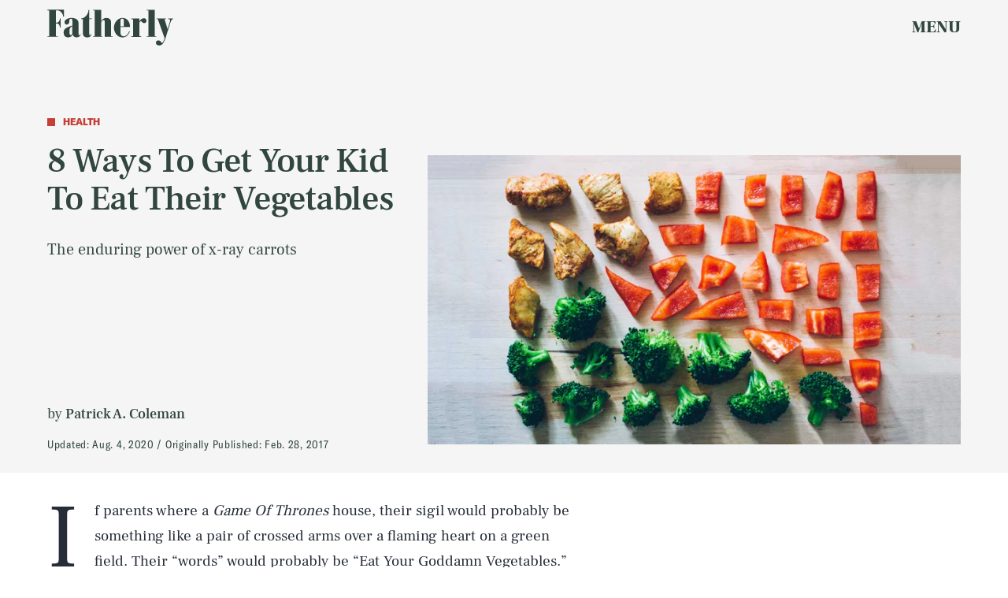

--- FILE ---
content_type: text/html; charset=utf-8
request_url: https://www.google.com/recaptcha/api2/aframe
body_size: 267
content:
<!DOCTYPE HTML><html><head><meta http-equiv="content-type" content="text/html; charset=UTF-8"></head><body><script nonce="Ge47f3ekrAi-FaB337z-CQ">/** Anti-fraud and anti-abuse applications only. See google.com/recaptcha */ try{var clients={'sodar':'https://pagead2.googlesyndication.com/pagead/sodar?'};window.addEventListener("message",function(a){try{if(a.source===window.parent){var b=JSON.parse(a.data);var c=clients[b['id']];if(c){var d=document.createElement('img');d.src=c+b['params']+'&rc='+(localStorage.getItem("rc::a")?sessionStorage.getItem("rc::b"):"");window.document.body.appendChild(d);sessionStorage.setItem("rc::e",parseInt(sessionStorage.getItem("rc::e")||0)+1);localStorage.setItem("rc::h",'1769915693230');}}}catch(b){}});window.parent.postMessage("_grecaptcha_ready", "*");}catch(b){}</script></body></html>

--- FILE ---
content_type: application/javascript
request_url: https://cdn2.bustle.com/2026/fatherly/main-6e07a2460c.js
body_size: 70378
content:
(globalThis.webpackChunk=globalThis.webpackChunk||[]).push([[792],{396(e,t,n){n.d(t,{Lq:()=>r,vr:()=>i});const i={1:[728,90],2:[970,90],3:[970,250],4:[300,250],5:[300,600],6:[320,50]},r={custom:{desktop:{post:{master:{siteId:"820959",size:[1,2,3]},fullbleed:{siteId:"820960",size:[1,2,3]},rail:{siteId:"820957",size:[4]}},topic:{master:{siteId:"820965",size:[1,2,3]},fullbleed:{siteId:"820963",size:[1,2,3]}},slideshow:{master:{siteId:"820962",size:[1,2]},rail:{siteId:"820967",size:[4]}}},mobile:{post:{master:{siteId:"820958",size:[4]},fullbleed:{siteId:"820956",size:[4]}},topic:{master:{siteId:"820964",size:[4]},fullbleed:{siteId:"820961",size:[4]}},slideshow:{master:{siteId:"820966",size:[6]}}}}}},407(e,t,n){function i(){const e=window.scrollY;return o("hidden"),e}function r(e){window.scrollTo(0,e),o("scroll")}function o(e){document.body.style.overflowY=e}n.d(t,{LT:()=>r,kq:()=>i})},460(e,t,n){n.d(t,{Ay:()=>Ui});var i=n(1765),r=n(3088),o=n(6018),s=n(8401);const a={features:["ampAds","ampStoryAds","destroyAds","oopPromoAds","oopExitAds","stickyScrollableRailAds","stickyScrollableLargeAds","refreshableAds"],specs:{lazyLoadFetchMargin:{handheld:100,tablet:100,desktop:100},lazyLoadRenderMargin:{handheld:50,tablet:50,desktop:50},lazyLoadBidRequestMargin:6,destroyAdAfterExitTime:5e3,destroyVideoAdAfterExitTime:15e3,destroyAdAfterScrolledViewports:6,railToFullbleedRatio:3,bidderTimeout:1500,prebidFailSafeTimeout:3e3,hubAdsOffset:0,hubAdsSpacing:3,slideshowRefreshRate:1e3,masterAdsOffset:1,minFirstChildCharacterCount:250,ampAdsOffset:1,minSpacingBetweenAds:{Amp:4,CardPage:{handheld:1,tablet:1,desktop:1},ListiclePage:{handheld:1,tablet:1,desktop:1},FeatureCardPage:{handheld:1.5,tablet:1.5,desktop:3},Promoted:{handheld:.5,tablet:.5,desktop:.5},Max:{handheld:.33,tablet:.33,desktop:.33},Min:{handheld:1,tablet:1,desktop:1},default:{handheld:1,tablet:1,desktop:1}},contentCollectionSpacing:{alternating2x3Grid:[5,10],alternatingWidescreen:[1,7],asymmetric2up:[1,7],equalGrid3Up:[1,7],layout3Up:[1,7],list:[1,7],symmetric3Up:[3,9]},minListLength:10,minFloorPrice:.05,minAdCountForVideoOOPAd:{handheld:5,tablet:5,desktop:3},directPressureThreshold:1,highBidThreshold:5.66,refreshMinTimeRendered:25e3,refreshMinTimeInViewport:5e3,refreshMaxCount:3},thirdParties:["Optimera.JS","Carbon.JS","Pressboard.JS","A9.JS","Prebid.JS","TikTok.JS","Snapchat.JS","LocalFactor.PX","Taboola.JS","Optimera.PBJS","HumanSecurity.PBJS","Concert.PBJS","QuantcastID.PBJS","SharedID.PBJS","UnifiedID.PBJS","UID2.PBJS","LiveIntentID.PBJS","YahooID.CK","AdShield.JS"]},l={SlideshowPage:{sponsor:{handheld:[[3,3]],tablet:[[3,3]],desktop:[[3,3]]},master:{handheld:[[320,50]],tablet:[[728,90],[970,90]],desktop:[[728,90],[970,90]]},rail:{desktop:[[300,250]]},fullbleed:{handheld:[[320,50],[1,1]],tablet:[[728,90],[970,90]],desktop:[[728,90],[970,90]]},oop:{handheld:[[1,1]],tablet:[[1,1]],desktop:[[1,1]]},oopExit:{handheld:[[1,1]],tablet:[[1,1]],desktop:[[1,1]]}},TriviaPost:{sponsor:{handheld:[[3,3]],tablet:[[3,3]],desktop:[[3,3]]},master:{handheld:[[320,50]],tablet:[[320,50]],desktop:[[1,1],[10,10],[300,250]]},rail:{desktop:[[300,250]]}},All:{flyout:{handheld:[[7,7]],tablet:[[7,7]],desktop:[[7,7]]},oop:{handheld:[[1,1]],tablet:[[1,1]],desktop:[[1,1]]},oopExit:{handheld:[[1,1]],tablet:[[1,1]],desktop:[[1,1]]},reels:{handheld:[[400,225],[1080,1920]],tablet:[[400,225],[1080,1920]],desktop:[[400,225],[1080,1920]]},reelsSponsored:{handheld:[[1080,1920]],tablet:[[1080,1920]],desktop:[[1080,1920]]},sponsor:{handheld:[[3,3]],tablet:[[3,3]],desktop:[[3,3]]},product:{handheld:[[7,7]],tablet:[[7,7]],desktop:[[7,7]]},master:{handheld:[[300,250],[320,480],[320,50],[325,204],[10,10],[7,7],[1,1]],tablet:[[300,250],[325,204],[320,480],[320,50],[728,90],[10,10],[7,7],[1,1]],desktop:[[300,250],[970,250],[970,90],[728,90],[10,10],[7,7],[1,1]]},rail:{handheld:[[300,250],[7,7]],tablet:[[300,250],[300,600],[7,7]],desktop:[[300,250],[300,600],[7,7]]},fullbleed:{handheld:[[300,250],[300,100],[325,204],[325,508],[320,480],[320,50],[320,180],[10,10],[7,7],[4,4],[1,1]],tablet:[[300,250],[728,90],[640,480],[325,204],[325,508],[320,480],[320,50],[320,180],[10,10],[7,7],[1,1]],desktop:[[300,250],[970,250],[970,90],[728,90],[640,480],[620,366],[10,10],[7,7],[1,1]]}}};var d=n(2371),c=n(3716),u=n(1922),p=n(5241),h=n(2281),m=n(1759);function f(e,t){const n=t.nextSibling;function i(t,i){return e.insertBefore(t,i||n)}return e.__k={nodeType:1,parentNode:e,firstChild:t,childNodes:[t],insertBefore:i,appendChild:i,ownerDocument:document,contains:t=>e.contains(t),removeChild:t=>e.removeChild(t)}}var v=n(7095),g=n(7890),b=n(9444),w=n(6517),y=n(6993),A=n(2026),P=n(3813),S=n(9466);const O={mobile:{fullbleed:["A0","A1","A2","A3","A4","A5","J1"]},desktop:{fullbleed:["C8","C9","D0","D1","D2","D3","J5","D5","D6","D7","D8","D9","E0","J6"],rail:["A7","A8","A9","B0","B1","B2","J2"]}};function E(e){let t="desktop"===e?"de":"mo";const n=(0,h.hy)();return n&&(t=`${t}-${n}`),t}const I=(0,y.ZL)("OptimeraCenter");var C=n(8083),k=Object.defineProperty,D=Object.defineProperties,_=Object.getOwnPropertyDescriptors,x=Object.getOwnPropertySymbols,j=Object.prototype.hasOwnProperty,T=Object.prototype.propertyIsEnumerable,L=(e,t,n)=>t in e?k(e,t,{enumerable:!0,configurable:!0,writable:!0,value:n}):e[t]=n,N=(e,t)=>{for(var n in t||(t={}))j.call(t,n)&&L(e,n,t[n]);if(x)for(var n of x(t))T.call(t,n)&&L(e,n,t[n]);return e};const R=(0,y.ZL)("USERID: LIVEINTENT"),M="li-module-enabled",B={};function $(e){let t=window.liModuleEnabled?"t1":"t0";return void 0!==e&&(t+=e?"-e1":"-e0"),(0,P.M0)({[M]:t}),t}var F=Object.defineProperty,q=Object.defineProperties,z=Object.getOwnPropertyDescriptors,Y=Object.getOwnPropertySymbols,U=Object.prototype.hasOwnProperty,H=Object.prototype.propertyIsEnumerable,V=(e,t,n)=>t in e?F(e,t,{enumerable:!0,configurable:!0,writable:!0,value:n}):e[t]=n,W=(e,t)=>{for(var n in t||(t={}))U.call(t,n)&&V(e,n,t[n]);if(Y)for(var n of Y(t))H.call(t,n)&&V(e,n,t[n]);return e},J=(e,t)=>q(e,z(t));const K=["desktop","mobile"],G=["post","topic","slideshow"],Z=["master","fullbleed","rail"],Q={priceGranularity:{buckets:[{max:10,increment:.05},{max:20,increment:.2},{max:30,increment:1}]}};function X(e){return{floors:{data:{currency:"USD",schema:{fields:["mediaType"]},values:{banner:e},default:e}}}}const ee={standard:{storageAllowed:!0,bidCpmAdjustment:e=>e},concert:{storageAllowed:!0},thetradedesk:{storageAllowed:!0}};function te(e){return{consentManagement:{gdpr:{cmpApi:"iab",timeout:e,allowAuctionWithoutConsent:!1},usp:{cmpApi:"iab",timeout:e},gpp:{cmpApi:"iab",timeout:e}}}}function ne(e){const{analyticsConcertEnabled:t}=e,n=[];return t&&n.push(ie),n}const ie={provider:"concert"};const re={name:"quantcastId"},oe={name:"unifiedId",params:{partner:"5r3pmlu"},storage:{type:"cookie",name:"pbjs-unifiedid",expires:60}},se={name:"sharedId",storage:{type:"cookie",name:"_sharedID",expires:30}};function ae(e,t){const{optimeraEnabled:n,humanSecurityEnabled:i}=e,r=[];return n&&r.push(function(e){return{name:"optimeraRTD",waitForIt:!0,params:{clientID:"17",optimeraKeyName:"hb_deal_optimera",device:E(e)}}}(t)),i&&r.push(le),{realTimeData:{dataProviders:r,auctionDelay:300}}}const le={name:"humansecurity"};function de(e){return{site:{mobile:"mobile"===e?1:0}}}function ce(e,t){const{divID:n,adType:i,device:r,KVs:o}=e,{carbonEnabled:s,optimeraEnabled:a}=t,l={};if(a){const e=function(e,t,n){var i,r,o;const s=n===d.gA?d.xI:n,a=null==(r=null==(i=null==window?void 0:window.optimera)?void 0:i.data)?void 0:r[e],l=null==(o=O[t])?void 0:o[s];if(!a||!l)return;const c=l.filter((e=>a.includes(e)));return(null==c?void 0:c.length)>0?c:void 0}(n,r,i);e&&(l.optimeraScores=e)}if(s){const e=s&&(0,C.As)(C.oQ,n);e&&(l.carbonData=e)}const{vertical:c,categories:u,utm_source:p,utm_medium:h}=o||{};return"mobile"===r&&(l.mobile=1),c&&(l.vertical=c),u&&(l.categories=u),p&&(l.utm_source=p),h&&(l.utm_medium=h),l}const ue={context:"outstream",maxduration:35,linearity:1,api:[1,2,7],placement:1,protocols:[2,3,5,6],minduration:5,mimes:["video/mp4","video/webm","video/x-ms-wmv","application/javascript"],playbackmethod:[5],skip:1},pe=J(W({},ue),{playerSize:[640,480]}),he=J(W({},ue),{playerSize:[320,180]}),me=(0,y.ZL)("PrebidConfig");var fe=n(396),ve=Object.defineProperty,ge=Object.defineProperties,be=Object.getOwnPropertyDescriptors,we=Object.getOwnPropertySymbols,ye=Object.prototype.hasOwnProperty,Ae=Object.prototype.propertyIsEnumerable,Pe=(e,t,n)=>t in e?ve(e,t,{enumerable:!0,configurable:!0,writable:!0,value:n}):e[t]=n,Se=(e,t)=>{for(var n in t||(t={}))ye.call(t,n)&&Pe(e,n,t[n]);if(we)for(var n of we(t))Ae.call(t,n)&&Pe(e,n,t[n]);return e},Oe=(e,t)=>ge(e,be(t));const Ee=new class{constructor(){this.device="mobile",this.directPressureThreshold=100,this.noDirectPressure=0,this.maxDirectPressure=100,this.highBidThreshold=0,this.outstreamCount=0,this.outstreamMax=3,this.TTDEnabled=!1,this.isAndroid=!1,this.ads={},this.enabled=!1,this.status="standby",this.lightBidEnabled=!1,this.lightBidders=["concert","gumgum","rubicon"],this.directPressureEnabled=!1,this.onEvents=()=>{var e,t;const n=null==(e=window.pbjs)?void 0:e.onEvent;n&&(n("bidResponse",(({adUnitCode:e,bidder:t,cpm:n,timeToRespond:i})=>{const r=this.ads[e];if(!r)return;const o=Math.round(100*n)/100;if(r.directPressure=this.getDirectPressure(e,o),r.highBid||(r.highBid=o>this.highBidThreshold),!Ce)return;const s={ecpm:o,timeToRespond:i};r.auction.bids[t]=s,Ie.addPrebid(e,`${t} ($${o})`,`${i}ms`)})),n("auctionEnd",(({adUnitCodes:e,auctionEnd:t,timestamp:n})=>{const i=null==e?void 0:e[0],r=this.ads[i];if(!r)return;const{slot:o,directPressure:s,highBid:a}=r,l={directPressure:this.directPressureEnabled?s:0,pb_high:a};(0,P.ON)(l,o),Ce&&(r.auction.endTime=t-n,Ie.addPrebid(i,"END",`${r.auction.endTime}ms`))})),Ce&&(n("bidRequested",(({bidderCode:e,bids:t})=>{var n;const i=null==t?void 0:t[0],r=null==i?void 0:i.adUnitCode,o=null==(n=null==i?void 0:i.labelAll)?void 0:n[0];o&&Ie.log("bidRequestedLabeled",r,e,o),Ie.addPrebid(r,e,"✓")})),n("bidderDone",(({bidderCode:e,bids:t,start:n})=>{var i;const r=null==(i=null==t?void 0:t[0])?void 0:i.adUnitCode,o=this.ads[r],s=o.auction.bids[e]||{};if(!o||s.timeToRespond||s.ecpm)return;s.timeToRespond=Date.now()-n;const a=o.auction.endTime?" ✗":"";return Ie.addPrebid(r,e,`${s.timeToRespond}ms${a}`),o})),n("bidWon",(({adUnitCode:e,bidder:t})=>{Ie.addPrebid(e,"WON",t)})),null==(t=window.pbjs)||t.onEvent("bidderError",(e=>{var t,n,i;Ie.warn("bidderError",null==(t=e.bidderRequest)?void 0:t.bidderCode,null==(i=null==(n=e.error)?void 0:n.reason)?void 0:i.stack)}))))};const{adtechConfig:e}=s.A,{BidderParams:t}=e||{};this.TTDEnabled=!!(null==t?void 0:t.ttd),this.allAdUnits=t&&this.buildAllAddUnits(t)}buildAllAddUnits(e){const t={};return K.forEach((n=>{G.forEach((i=>{Z.forEach((r=>{const o=[];Object.keys(e).forEach((t=>{var s;const{default:a,custom:l,labelAll:d}=e[t]||{},{default:c,labelAll:u}=(null==l?void 0:l[n])||{},p=null==(s=null==l?void 0:l[n])?void 0:s[i],{default:h,labelAll:m}=p||{},f=null==p?void 0:p[r];if(!f)return;const v=Se(Se(Se({},a),c),h),g=m||u||d;Array.isArray(f)?f.forEach((e=>{const{params:n,labelAll:i}=e,r=i||g;o.push(...this.getBidsPerPlacement(v,n,r,t))})):o.push(...this.getBidsPerPlacement(v,f,g,t))})),o.length&&(t[n]||(t[n]={}),t[n][i]||(t[n][i]={}),t[n][i][r]=o)}))}))})),t}getBidsPerPlacement(e,t,n,i){const r=[],o=Se(Se({},e),t);let s={bidder:i,params:o};return n&&(s.labelAll=n),"ix"===i?t.size.forEach((e=>{s=Oe(Se({},s),{params:Oe(Se({},o),{size:fe.vr[e]})}),r.push(s)})):r.push(s),r}initialize(e){"undefined"!=typeof window&&(window.pbjs=window.pbjs||{que:[]},Ce&&(window.PrebidCenter=this));const{device:t="mobile",specs:n,thirdParties:i,lightBidEnabled:r,directPressureEnabled:o}=e,{prebidFailSafeTimeout:s,bidderTimeout:a,minFloorPrice:l,directPressureThreshold:d,highBidThreshold:c}=n;return this.enabled=!0,this.device="desktop"===t?"desktop":"mobile",this.lightBidEnabled=r&&this.lightBidders.length>0,this.directPressureEnabled=o,this.directPressureThreshold=d,this.highBidThreshold=c,this.filteredAdUnits=this.filterAdUnits(),this.failSafeTimeout=s,this.bidderTimeout=a,this.isAndroid="android"===(0,h.hy)(),Ie.log("initialize",this.allAdUnits),this.config=Oe(Se({},e),{TTDEnabled:this.TTDEnabled,analyticsConcertEnabled:i.includes("Concert.PBJS"),userSyncQuantcastIDEnabled:i.includes("QuantcastID.PBJS"),userSyncUnifiedIDEnabled:i.includes("UnifiedID.PBJS"),userSyncSharedIDEnabled:i.includes("SharedID.PBJS"),userSyncUID2Enabled:i.includes("UID2.PBJS"),userSyncLiveIntentEnabled:i.includes("LiveIntentID.PBJS"),optimeraEnabled:i.includes("Optimera.PBJS"),humanSecurityEnabled:i.includes("HumanSecurity.PBJS"),carbonEnabled:i.includes("Carbon.JS")}),this.setConfig=Se(Se(Se(Se(Se(Se({bidderTimeout:a,bidderSequence:"fixed",useBidCache:!0,enableTIDs:!0},Q),X(l)),te(this.bidderTimeout)),ae(this.config,this.device)),this.TTDEnabled?de(this.device):{}),Ce?{debug:!0}:{}),this.lightBidEnabled||function(e){const{userSyncQuantcastIDEnabled:t,userSyncUnifiedIDEnabled:n,userSyncUID2Enabled:i,userSyncSharedIDEnabled:r,userSyncLiveIntentEnabled:o,userEmailHash:s}=e;(0,A.MB)((()=>{var e;const a=[];if(t&&a.push(re),n&&a.push(oe),r&&a.push(se),o&&function(e){var t;R.log("initialize",e),void 0===window.liModuleEnabled&&(window.liModuleEnabled=Math.random()<.95,window.liTreatmentRate=.95),$(),null==(t=window.pbjs)||t.que.push((()=>{var t,n,i,r,o;if(window.liModuleEnabled){(0,S.hb)("https://b-code.liadm.com/did-0094.min.js",1).then((()=>R.log("loaded"))),window.liQ=window.liQ||[],window.liQ.push({event:"pageView"});const n={userSync:{idPriority:{uid2:["uid2","liveIntentID"]},auctionDelay:300,userIds:[{name:"liveIntentId",bidders:["rubicon","bidswitch","vidazoo","sharethrough","pubmatic","ix","ttd","grid","triplelift","medianet","sovrn","openx","unruly","zeta_global_ssp"],params:(r=N({distributorId:"did-0094"},e?{userEmailHash:e}:{}),o={requestedAttributesOverrides:{uid2:!0,bidswitch:!0,medianet:!0,magnite:!0,pubmatic:!0,index:!0,openx:!0,thetradedesk:!0,sovrn:!0,vidazoo:!0,sharethrough:!0,triplelift:!0,zetassp:!0,nexxen:!0}},D(r,_(o))),storage:{type:"html5",name:"__tamLIResolveResult",expires:1}}]}};null==(t=window.pbjs)||t.mergeConfig(n),R.log("enable",n)}null==(n=window.pbjs)||n.refreshUserIds({submoduleNames:["liveIntentId"]}),null==(i=window.pbjs)||i.onEvent("auctionInit",(e=>{var t,n,i;const r=null==(n=null==(t=e.adUnits)?void 0:t[0])?void 0:n.code,o=null==(i=e.adUnits)?void 0:i.some((e=>{var t;return null==(t=e.bids)?void 0:t.some((e=>{var t;return null==(t=e.userIdAsEids)?void 0:t.some((e=>"liveintent.com"===e.source||e.uids&&e.uids.some((e=>e.ext&&"liveintent.com"===e.ext.provider))))}))}));B[e.auctionId]=o,$(o),R.log("auctionInit",r,o)}))}))}(s),s&&i&&a.push({name:"uid2",params:{subscriptionId:"3Pu8i5dPLj",serverPublicKey:"UID2-X-P-MFkwEwYHKoZIzj0CAQYIKoZIzj0DAQcDQgAEawaTPrhn5ANbjIRLCdqSaKriW7AlUUFTmrrt9u42LZo6dN4a8V8CUes0F4+3riYL40fVog4LHwqsxGSmLhDlLg==",emailHash:s}}),a.length>0){const t=window.pbjs;null==(e=null==t?void 0:t.que)||e.push((()=>{var e,n,i;const r={userSync:{syncEnabled:!0,userIds:a}};null==(e=null==t?void 0:t.mergeConfig)||e.call(t,r),me.log("mergeConfigUserSync",null==(i=null==(n=null==t?void 0:t.getConfig())?void 0:n.userSync)?void 0:i.userIds)}))}}))}(this.config),Ie.log("config",this.setConfig),this.setConfig}filterAdUnits(){var e;const t=(null==(e=this.allAdUnits)?void 0:e[this.device])||{};return this.lightBidEnabled&&Object.keys(t).forEach((e=>{const n=t[e];Object.keys(n).forEach((i=>{const r=n[i].filter((e=>this.lightBidders.includes(e.bidder)));t[e][i]=r}))})),Ie.log("filterAdUnits",t),t}load(e="PrebidCenter"){return t=this,i=function*(){if(this.enabled){const t=this.lightBidEnabled?n.e(928).then(n.bind(n,1439)):n.e(827).then(n.bind(n,7470));yield t.then((t=>{var n;window.pbjs=t.default,null==(n=window.pbjs)||n.que.push((()=>{var t,n;window.pbjs.initAdserverSet=!0,window.pbjs.bidderSettings=ee,null==(t=window.pbjs)||t.setConfig(Se({},this.setConfig)),null==(n=window.pbjs)||n.enableAnalytics(ne(this.config)),this.status="ready",this.onEvents(),Ie.warn("loaded by ✓",e)}))})).catch((e=>{if("ChunkLoadError"!==e.name)throw e}))}},new Promise(((e,n)=>{var r=e=>{try{s(i.next(e))}catch(e){n(e)}},o=e=>{try{s(i.throw(e))}catch(e){n(e)}},s=t=>t.done?e(t.value):Promise.resolve(t.value).then(r,o);s((i=i.apply(t,null)).next())}));var t,i}getDirectPressure(e,t){return this.ads[e].directPressure===this.maxDirectPressure||this.isAndroid||t>this.directPressureThreshold?this.maxDirectPressure:this.noDirectPressure}requestPrebidBids(e){if(!this.enabled)return Promise.resolve();const{divID:t,index:n}=e,i=[];let r;A.iF?i.push("US"):A.u3?i.push("EU"):i.push("WORLD"),n&&i.push(`adIndex${n}`),this.addAdUnit(e);const o=new Promise((e=>{var n;Ie.log("requestBids",t),null==(n=window.pbjs)||n.que.push((()=>{var n,o;null==(o=null==(n=window.pbjs)?void 0:n.requestBids)||o.call(n,{labels:i,timeout:this.bidderTimeout,adUnitCodes:[t],bidsBackHandler(n){var i,o;null==(o=null==(i=window.pbjs)?void 0:i.setTargetingForGPTAsync)||o.call(i,[t]),Ie.log("requestBids ✓",t,n),r&&clearTimeout(r),e({bids:n})}})}))})),s=new Promise((e=>{r=setTimeout((()=>{Ie.warn("failSafeTimeout ✘",t),this.status="failsafe",e({})}),this.failSafeTimeout)}));return Promise.race([o,s])}addAdUnit(e){var t;const{device:n,outstreamCount:i,outstreamMax:r}=this,{divID:o,adType:s,sizes:a,adPath:l,isSponsored:d,hasRoadblock:c,isFullbleed:u,isArticle:p,KVs:h,modelIndex:m}=e,f=(null==a?void 0:a.filter((e=>e[0]>10||1===e[0])))||[];this.ads[o]=Oe(Se({},e),{directPressure:this.noDirectPressure,auction:{bids:{}}});const v=d||c?[]:this.getAdUnitBids(o);null==(t=window.pbjs)||t.que.push((()=>{var e,t;const d={ext:{gpid:`${l}/${n}/${s}/${o}`,data:ce({divID:o,adType:s,adPath:l,sizes:a,device:n,KVs:h},this.config)}},c=[{code:o,mediaTypes:{banner:{sizes:f}},bids:v,ortb2Imp:d}];u&&p&&!m&&i<r&&c[0].mediaTypes&&(c[0].mediaTypes.video="desktop"===n?pe:he,this.outstreamCount++),null==(t=null==(e=window.pbjs)?void 0:e.addAdUnits)||t.call(e,c),this.ads[o]&&(this.ads[o].adUnits=c),Ie.log("addAdUnit ✓",o,c)}))}getAdUnitBids(e){var t;const{filteredAdUnits:n}=this,i=this.getModelType(e),r=this.getPlacementName(e);return(null==(t=null==n?void 0:n[i])?void 0:t[r])||[]}getModelType(e){const{modelType:t}=this.ads[e]||{};return{HomePage:"topic",HubPage:"topic",MostWantedPage:"topic",SlideshowPage:"slideshow"}[t]||"post"}getPlacementName(e){const{adType:t,modelIndex:n}=this.ads[e]||{};let i=t;return t===d.gA&&n&&(i="fullbleed"),Ie.log("getPlacementName",e,i),i}resetAdUnits(){var e,t;this.enabled&&(this.ads={},null==(t=null==(e=window.pbjs)?void 0:e.removeAdUnit)||t.call(e),Ie.log("resetAdUnits"))}},Ie=(0,y.ZL)("PrebidCenter"),Ce=(0,y.el)(),ke=Ee;var De=Object.defineProperty,_e=Object.defineProperties,xe=Object.getOwnPropertyDescriptors,je=Object.getOwnPropertySymbols,Te=Object.prototype.hasOwnProperty,Le=Object.prototype.propertyIsEnumerable,Ne=(e,t,n)=>t in e?De(e,t,{enumerable:!0,configurable:!0,writable:!0,value:n}):e[t]=n,Re=(e,t)=>{for(var n in t||(t={}))Te.call(t,n)&&Ne(e,n,t[n]);if(je)for(var n of je(t))Le.call(t,n)&&Ne(e,n,t[n]);return e},Me=(e,t)=>_e(e,xe(t));const Be=new class{constructor(){this.accountID="bdg",this.scriptURL="https://openads-cdn.adsrvr.org/openadsjs/build/v1.0/bdg/openads.js",this.endpoint="https://openads.adsrvr.org/openrtb2/auction",this.syncEndpoint="https://openads.adsrvr.org/cookie_sync",this.device="mobile",this.directPressureThreshold=100,this.noDirectPressure=0,this.maxDirectPressure=100,this.highBidThreshold=0,this.outstreamCount=0,this.outstreamMax=3,this.isAndroid=!1,this.ads={},this.enabled=!1,this.status="standby",this.directPressureEnabled=!1,this.onEvents=()=>{var e,t;const n=null==(e=window.oajs)?void 0:e.onEvent;n&&(n("bidResponse",(({adUnitCode:e,bidder:t,cpm:n,timeToRespond:i})=>{const r=this.ads[e];if(!r)return;const o=Math.round(100*n)/100;if(r.directPressure=this.getDirectPressure(e,o),r.highBid||(r.highBid=o>this.highBidThreshold),!Fe)return;const s={ecpm:o,timeToRespond:i};r.auction.bids[t]=s,$e.addPrebid(e,`${t} ($${o})`,`${i}ms`)})),n("auctionEnd",(({adUnitCodes:e,auctionEnd:t,timestamp:n})=>{const i=null==e?void 0:e[0],r=this.ads[i];if(!r)return;const{slot:o,directPressure:s,highBid:a}=r,l={oa_directPressure:this.directPressureEnabled?s:0,oa_high:a};(0,P.ON)(l,o),Fe&&(r.auction.endTime=t-n,$e.addPrebid(i,"END",`${r.auction.endTime}ms`))})),Fe&&(n("bidRequested",(({bidderCode:e,bids:t})=>{var n;const i=null==t?void 0:t[0],r=null==i?void 0:i.adUnitCode,o=null==(n=null==i?void 0:i.labelAll)?void 0:n[0];o&&$e.log("bidRequestedLabeled",r,e,o),$e.addPrebid(r,e,"✓")})),n("bidderDone",(({bidderCode:e,bids:t,start:n})=>{var i;const r=null==(i=null==t?void 0:t[0])?void 0:i.adUnitCode,o=this.ads[r],s=o.auction.bids[e]||{};if(!o||s.timeToRespond||s.ecpm)return;s.timeToRespond=Date.now()-n;const a=o.auction.endTime?" ✗":"";return $e.addPrebid(r,e,`${s.timeToRespond}ms${a}`),o})),n("bidWon",(({adUnitCode:e,bidder:t})=>{$e.addPrebid(e,"WON",t)})),null==(t=window.oajs)||t.onEvent("bidderError",(e=>{var t,n,i;$e.warn("bidderError",null==(t=e.bidderRequest)?void 0:t.bidderCode,null==(i=null==(n=e.error)?void 0:n.reason)?void 0:i.stack)}))))};const{adtechConfig:e}=s.A,{OpenAdsBidderParams:t}=e||{};this.allAdUnits=t&&this.buildAllAddUnits(t)}buildAllAddUnits(e){const t={};return K.forEach((n=>{G.forEach((i=>{Z.forEach((r=>{const o=[];Object.keys(e).forEach((t=>{var s;const{default:a,custom:l,labelAll:d}=e[t]||{},{default:c,labelAll:u}=(null==l?void 0:l[n])||{},p=null==(s=null==l?void 0:l[n])?void 0:s[i],{default:h,labelAll:m}=p||{},f=null==p?void 0:p[r];if(!f)return;const v=Re(Re(Re({},a),c),h),g=m||u||d;o.push(...this.getBidsPerPlacement(v,f,g,t))})),o.length&&(t[n]||(t[n]={}),t[n][i]||(t[n][i]={}),t[n][i][r]=o)}))}))})),t}getBidsPerPlacement(e,t,n,i){const r=[],o={bidder:i,params:Re(Re({},e),t)};return n&&(o.labelAll=n),r.push(o),r}initialize(e){"undefined"!=typeof window&&(window.oajs=window.oajs||{que:[]},Fe&&(window.OpenAdsCenter=this));const{device:t="mobile",specs:n,thirdParties:i,directPressureEnabled:r}=e,{prebidFailSafeTimeout:o,bidderTimeout:s,minFloorPrice:a,directPressureThreshold:l,highBidThreshold:d}=n;return this.enabled=!0,this.device="desktop"===t?"desktop":"mobile",this.directPressureEnabled=r,this.directPressureThreshold=l,this.highBidThreshold=d,this.filteredAdUnits=this.filterAdUnits(),this.failSafeTimeout=o,this.bidderTimeout=s,this.isAndroid="android"===(0,h.hy)(),$e.log("initialize",this.allAdUnits),this.config=Me(Re({},e),{TTDEnabled:!1,analyticsConcertEnabled:!1,userSyncQuantcastIDEnabled:!1,userSyncUnifiedIDEnabled:!1,userSyncSharedIDEnabled:!1,userSyncUID2Enabled:!1,userSyncLiveIntentEnabled:!1,optimeraEnabled:i.includes("Optimera.PBJS"),humanSecurityEnabled:i.includes("HumanSecurity.PBJS"),carbonEnabled:i.includes("Carbon.JS")}),this.setConfig=Re(Me(Re(Re(Re(Re(Re({bidderTimeout:s,bidderSequence:"fixed",useBidCache:!0,enableTIDs:!0},Q),X(a)),te(this.bidderTimeout)),ae(this.config,this.device)),de(this.device)),{s2sConfig:{accountId:this.accountID,bidders:["thetradedesk"],enabled:!0,endpoint:this.endpoint,syncEndpoint:this.syncEndpoint,timeout:s}}),Fe?{debug:!0}:{}),$e.log("config",this.setConfig),this.setConfig}filterAdUnits(){var e;const t=(null==(e=this.allAdUnits)?void 0:e[this.device])||{};return $e.log("filterAdUnits",t),t}load(e="OpenAdsCenter"){return t=this,n=function*(){var t;this.enabled&&(yield(0,S.k0)(this.scriptURL),null==(t=window.oajs)||t.que.push((()=>{var t,n;window.oajs.initAdserverSet=!0,window.oajs.bidderSettings=ee,null==(t=window.oajs)||t.setConfig(Re({},this.setConfig)),null==(n=window.oajs)||n.enableAnalytics(ne(this.config)),this.status="ready",this.onEvents(),$e.warn("loaded by ✓",e)})))},new Promise(((e,i)=>{var r=e=>{try{s(n.next(e))}catch(e){i(e)}},o=e=>{try{s(n.throw(e))}catch(e){i(e)}},s=t=>t.done?e(t.value):Promise.resolve(t.value).then(r,o);s((n=n.apply(t,null)).next())}));var t,n}getDirectPressure(e,t){return this.ads[e].directPressure===this.maxDirectPressure||this.isAndroid||t>this.directPressureThreshold?this.maxDirectPressure:this.noDirectPressure}requestOpenAdsBids(e){if(!this.enabled)return Promise.resolve();const{divID:t,index:n}=e,i=[];let r;A.iF?i.push("US"):A.u3?i.push("EU"):i.push("WORLD"),n&&i.push(`adIndex${n}`),this.addAdUnit(e);const o=new Promise((e=>{var n;$e.log("requestBids",t),null==(n=window.oajs)||n.que.push((()=>{var n,o;null==(o=null==(n=window.oajs)?void 0:n.requestBids)||o.call(n,{labels:i,timeout:this.bidderTimeout,adUnitCodes:[t],bidsBackHandler(n){var i,o;null==(o=null==(i=window.oajs)?void 0:i.setTargetingForGPTAsync)||o.call(i,[t]),$e.log("requestBids ✓",t,n),r&&clearTimeout(r),e({bids:n})}})}))})),s=new Promise((e=>{r=setTimeout((()=>{$e.warn("failSafeTimeout ✘",t),this.status="failsafe",e({})}),this.failSafeTimeout)}));return Promise.race([o,s])}addAdUnit(e){var t;const{device:n,outstreamCount:i,outstreamMax:r}=this,{divID:o,adType:s,sizes:a,adPath:l,isSponsored:d,hasRoadblock:c,isFullbleed:u,isArticle:p,KVs:h,modelIndex:m}=e,f=(null==a?void 0:a.filter((e=>e[0]>10||1===e[0])))||[];this.ads[o]=Me(Re({},e),{directPressure:this.noDirectPressure,auction:{bids:{}}});const v=d||c?[]:this.getAdUnitBids(o);null==(t=window.oajs)||t.que.push((()=>{var e,t;const d={ext:{gpid:`${l}/${n}/${s}/${o}`,data:ce({divID:o,adType:s,adPath:l,sizes:a,device:n,KVs:h},this.config)}},c=[{code:o,mediaTypes:{banner:{sizes:f}},bids:v,ortb2Imp:d}];u&&p&&!m&&i<r&&c[0].mediaTypes&&(c[0].mediaTypes.video="desktop"===n?pe:he,this.outstreamCount++),null==(t=null==(e=window.oajs)?void 0:e.addAdUnits)||t.call(e,c),this.ads[o]&&(this.ads[o].adUnits=c),$e.log("addAdUnit ✓",o,c)}))}getAdUnitBids(e){var t;const{filteredAdUnits:n}=this,i=this.getModelType(e),r=this.getPlacementName(e);return(null==(t=null==n?void 0:n[i])?void 0:t[r])||[]}getModelType(e){const{modelType:t}=this.ads[e]||{};return{HomePage:"topic",HubPage:"topic",MostWantedPage:"topic",SlideshowPage:"slideshow"}[t]||"post"}getPlacementName(e){const{adType:t,modelIndex:n}=this.ads[e]||{};let i=t;return t===d.gA&&n&&(i="fullbleed"),$e.log("getPlacementName",e,i),i}resetAdUnits(){var e,t;this.enabled&&(this.ads={},null==(t=null==(e=window.oajs)?void 0:e.removeAdUnit)||t.call(e),$e.log("resetAdUnits"))}},$e=(0,y.ZL)("OpenAdsCenter"),Fe=(0,y.el)(),qe=Be;var ze=n(7824),Ye=Object.defineProperty,Ue=Object.getOwnPropertySymbols,He=Object.prototype.hasOwnProperty,Ve=Object.prototype.propertyIsEnumerable,We=(e,t,n)=>t in e?Ye(e,t,{enumerable:!0,configurable:!0,writable:!0,value:n}):e[t]=n,Je=(e,t)=>{for(var n in t||(t={}))He.call(t,n)&&We(e,n,t[n]);if(Ue)for(var n of Ue(t))Ve.call(t,n)&&We(e,n,t[n]);return e};const Ke=(0,y.ZL)("A9Center"),Ge={desktop:[[300,250],[300,600],[728,90],[970,250]],tablet:[[300,250],[300,600],[728,90]],handheld:[[300,250],[320,50]]},Ze={desktop:[[640,480]],tablet:[[640,480]],handheld:[[320,180]]};let Qe=[],Xe=[],et=0;ze.Tv;var tt=n(1006),nt=n(4202),it=n(1429),rt=n(3689);const{pressboardId:ot}=s.A.analyticsConfig||{};let st,at,lt=!1,dt=!1,ct=!1;function ut(...e){const t=window.pbq;(null==t?void 0:t.exe)?t.exe(...e):null==t||t.queue.push(e)}let pt=!1;function ht(...e){var t;const n=window.teads_analytics||{};n.shared_data=n.shared_data||[],null==(t=window.teads_analytics)||t.shared_data.push(...e)}const mt="_bdgusnapchat";var ft=n(6864);const vt="_bdgutwitter",gt="1039654",bt=`https://cdn.taboola.com/libtrc/unip/${gt}/tfa.js`;let wt=!1;var yt=n(1762),At=n(5365);const Pt=(0,y.ZL)("IMA");const St=[[400,225],[628,353]],Ot=(0,y.ZL)("AdShield");var Et,It,Ct,kt,Dt,_t,xt,jt,Tt,Lt,Nt,Rt,Mt,Bt,$t,Ft,qt,zt,Yt,Ut,Ht,Vt,Wt,Jt,Kt,Gt,Zt,Qt,Xt,en,tn,nn,rn,on,sn,an,ln,dn,cn,un,pn,hn,mn,fn,vn,gn,bn,wn,yn,An,Pn,Sn,On,En,In,Cn,kn,Dn,_n,xn,jn,Tn,Ln,Nn,Rn,Mn,Bn,$n,Fn,qn,zn,Yn,Un,Hn,Vn,Wn,Jn,Kn,Gn,Zn,Qn,Xn,ei,ti,ni,ii,ri,oi,si,ai,li,di,ci,ui,pi,hi,mi,fi,vi,gi,bi,wi,yi,Ai=Object.defineProperty,Pi=Object.defineProperties,Si=Object.getOwnPropertyDescriptors,Oi=Object.getOwnPropertySymbols,Ei=Object.prototype.hasOwnProperty,Ii=Object.prototype.propertyIsEnumerable,Ci=e=>{throw TypeError(e)},ki=(e,t,n)=>t in e?Ai(e,t,{enumerable:!0,configurable:!0,writable:!0,value:n}):e[t]=n,Di=(e,t)=>{for(var n in t||(t={}))Ei.call(t,n)&&ki(e,n,t[n]);if(Oi)for(var n of Oi(t))Ii.call(t,n)&&ki(e,n,t[n]);return e},_i=(e,t)=>Pi(e,Si(t)),xi=(e,t,n)=>t.has(e)||Ci("Cannot "+n),ji=(e,t,n)=>(xi(e,t,"read from private field"),n?n.call(e):t.get(e)),Ti=(e,t,n)=>t.has(e)?Ci("Cannot add the same private member more than once"):t instanceof WeakSet?t.add(e):t.set(e,n),Li=(e,t,n,i)=>(xi(e,t,"write to private field"),i?i.call(e,n):t.set(e,n),n),Ni=(e,t,n)=>(xi(e,t,"access private method"),n),Ri=(e,t,n,i)=>({set _(i){Li(e,t,i,n)},get _(){return ji(e,t,i)}}),Mi=(e,t,n)=>new Promise(((i,r)=>{var o=e=>{try{a(n.next(e))}catch(e){r(e)}},s=e=>{try{a(n.throw(e))}catch(e){r(e)}},a=e=>e.done?i(e.value):Promise.resolve(e.value).then(o,s);a((n=n.apply(e,t)).next())}));Et=new WeakMap,It=new WeakMap,Ct=new WeakMap,kt=new WeakMap,Dt=new WeakMap,_t=new WeakMap,xt=new WeakMap,jt=new WeakMap,Tt=new WeakMap,Lt=new WeakMap,Nt=new WeakMap,Rt=new WeakMap,Mt=new WeakMap,Bt=new WeakMap,$t=new WeakMap,Ft=new WeakMap,qt=new WeakMap,zt=new WeakMap,Yt=new WeakMap,Ut=new WeakMap,Ht=new WeakMap,Vt=new WeakMap,Wt=new WeakMap,Jt=new WeakMap,Kt=new WeakMap,Gt=new WeakMap,Zt=new WeakMap,Qt=new WeakMap,Xt=new WeakMap,en=new WeakMap,tn=new WeakMap,nn=new WeakMap,rn=new WeakMap,on=new WeakMap,sn=new WeakMap,an=new WeakMap,ln=new WeakMap,dn=new WeakMap,cn=new WeakMap,un=new WeakMap,pn=new WeakMap,hn=new WeakMap,mn=new WeakMap,fn=new WeakMap,vn=new WeakSet,gn=function(){return Mi(this,null,(function*(){const{specs:e,features:t=[]}=this.config,{minListLength:n}=e;if(Li(this,zt,n),Li(this,jt,t.includes("oopPromoAds")),Li(this,Tt,t.includes("oopExitAds")),Li(this,Lt,t.includes("stickyScrollableRailAds")),Li(this,Bt,t.includes("stickyScrollableLargeAds")),Li(this,Nt,t.includes("destroyAds")),t.includes("refreshableAds")){const{refreshMinTimeRendered:t,refreshMinTimeInViewport:n,refreshMaxCount:i}=e;Li(this,Mt,!0),Li(this,Wt,t),Li(this,Jt,n),Li(this,Kt,t+n),Li(this,Gt,i)}Li(this,on,yield(0,w.q)())}))},bn=function(){var e,t;if(null==(e=ji(this,_t))?void 0:e.sessionId)return ji(this,_t);const{device:n}=this,i=_i(Di({},Bi),{pageIdLanding:ji(this,xt),referrer:"undefined"!=typeof document&&(0,g.Gc)(document.referrer),sessionId:(0,nt.u)(),EU:A.u3,US:"undefined"==typeof window?void 0:"US"===(null==(t=window.__ctx__)?void 0:t.country),device:n,connection:ji(this,ln),mobile:(0,h.hy)(),source:ji(this,cn),activeExps:this.activeExperiments.size>0?[...this.activeExperiments].join():void 0,environment:"production",gclid:(0,g.qn)("gclid")});return zi.log("getSessionKVs",i),i},wn=function(){if("undefined"==typeof window)return;const{lazyLoadFetchMargin:e,lazyLoadRenderMargin:t,lazyLoadBidRequestMargin:n}=this.config.specs||{};Li(this,$t,e[this.device]),Li(this,Ft,t[this.device]),Li(this,qt,window.innerHeight*n),zi.log("setLazyLoadMargins",ji(this,Ft))},yn=function(){return Mi(this,null,(function*(){var e;let t=Ni(this,vn,An).call(this),n=t&&"cosmetic";if(t||(t=yield Ni(this,vn,Pn).call(this),n=t&&"network"),this.adBlockDetected=t,this.adBlockDetected){zi.warn("detectAdBlock",n);const t=null==(e=this.config.thirdParties)?void 0:e.includes("AdShield.JS"),i=(0,p.wo)()||(0,p.m)()||(0,p.gY)();t&&i&&function(){if(Ot.log("loadAdShieldRuntime"),"undefined"==typeof window)return;if((0,g.ww)("noads"))return;if(window.__BDG_AD_SHIELD_LOADED__)return;window.__BDG_AD_SHIELD_LOADED__=!0;const e=document.head||document.getElementsByTagName("head")[0];if(e)try{Ot.log("Enabled");const t=document.createElement("script");t.async=!0,t.setAttribute("id","XwyDUxqAQbA"),t.setAttribute("data-sdk","l/1.1.20"),t.setAttribute("data-cfasync","false"),t.setAttribute("nowprocket",""),t.src="https://html-load.com/loader.min.js",t.charset="UTF-8",t.setAttribute("data","ybfq9z969w9iuruy9r9wu39w0upcuj9290u9oupucv9w9r9i8upo9rzoo9iv9w909i8uloucv9w9iol9isu89r9rv9wuo0supcuj92uo9w3uw"),t.setAttribute("onload","(async()=>{var e,t,r,a,o;try{e=e=>{try{confirm('There was a problem loading the page. Please click OK to learn more.')?h.href=t+'?url='+a(h.href)+'&error='+a(e)+'&domain='+r:h.reload()}catch(o){location.href=t+'?eventId=&error=Vml0YWwgQVBJIGJsb2NrZWQ%3D&domain='+r}},t='https://report.error-report.com/modal',r='html-load.com',a=btoa;const n=window,i=document,s=e=>new Promise((t=>{const r=.1*e,a=e+Math.floor(2*Math.random()*r)-r;setTimeout(t,a)})),l=n.addEventListener.bind(n),d=n.postMessage.bind(n),c='message',h=location,m=Math.random,w=clearInterval,g='setAttribute';o=async o=>{try{localStorage.setItem(h.host+'_fa_'+a('last_bfa_at'),Date.now().toString())}catch(f){}setInterval((()=>i.querySelectorAll('link,style').forEach((e=>e.remove()))),100);const n=await fetch('https://error-report.com/report?type=loader_light&url='+a(h.href)+'&error='+a(o)+'&request_id='+a(Math.random().toString().slice(2)),{method:'POST'}).then((e=>e.text())),s=new Promise((e=>{l('message',(t=>{'as_modal_loaded'===t.data&&e()}))}));let d=i.createElement('iframe');d.src=t+'?url='+a(h.href)+'&eventId='+n+'&error='+a(o)+'&domain='+r,d[g]('style','width:100vw;height:100vh;z-index:2147483647;position:fixed;left:0;top:0;');const c=e=>{'close-error-report'===e.data&&(d.remove(),removeEventListener('message',c))};l('message',c),i.body.appendChild(d);const m=setInterval((()=>{if(!i.contains(d))return w(m);(()=>{const e=d.getBoundingClientRect();return'none'!==getComputedStyle(d).display&&0!==e.width&&0!==e.height})()||(w(m),e(o))}),1e3);await new Promise(((e,t)=>{s.then(e),setTimeout((()=>t(o)),3e3)}))};const f=()=>new Promise(((e,t)=>{let r=m().toString(),a=m().toString();l(c,(e=>e.data===r&&d(a,'*'))),l(c,(t=>t.data===a&&e())),d(r,'*')})),p=async()=>{try{let e=!1;const t=m().toString();if(l(c,(r=>{r.data===t+'_as_res'&&(e=!0)})),d(t+'_as_req','*'),await f(),await s(500),e)return!0}catch(e){}return!1},y=[100,500,1e3],u=a('_bfa_message'+location.hostname);for(let e=0;e<=y.length&&!await p();e++){if(window[u])throw window[u];if(e===y.length-1)throw'Failed to load website properly since '+r+' is tainted. Please allow '+r;await s(y[e])}}catch(n){try{await o(n)}catch(i){e(n)}}})();"),t.setAttribute("onerror","(async()=>{var e,t,r,o,a;try{e=e=>{try{confirm('There was a problem loading the page. Please click OK to learn more.')?h.href=t+'?url='+o(h.href)+'&error='+o(e)+'&domain='+r:h.reload()}catch(a){location.href=t+'?eventId=&error=Vml0YWwgQVBJIGJsb2NrZWQ%3D&domain='+r}},t='https://report.error-report.com/modal',r='html-load.com',o=btoa;const n=window,i=document,l=JSON.parse(atob('WyJodG1sLWxvYWQuY29tIiwiZmIuaHRtbC1sb2FkLmNvbSIsImQyZmx4d3hiZ2gyZXIuY2xvdWRmcm9udC5uZXQiLCJjb250ZW50LWxvYWRlci5jb20iLCJmYi5jb250ZW50LWxvYWRlci5jb20iXQ==')),s='addEventListener',c='setAttribute',d='getAttribute',h=location,m='attributes',v=clearInterval,u='as_retry',w=h.hostname,p=n.addEventListener.bind(n),g='__sa_'+window.btoa(window.location.href),_=()=>{const e=e=>{let t=0;for(let r=0,o=e.length;r<o;r++){t=(t<<5)-t+e.charCodeAt(r),t|=0}return t},t=Date.now(),r=t-t%864e5,o=r-864e5,a=r+864e5,i='loader-check',l='as_'+e(i+'_'+r),s='as_'+e(i+'_'+o),c='as_'+e(i+'_'+a);return l!==s&&l!==c&&s!==c&&!!(n[l]||n[s]||n[c])};if(a=async a=>{try{localStorage.setItem(h.host+'_fa_'+o('last_bfa_at'),Date.now().toString())}catch(u){}setInterval((()=>i.querySelectorAll('link,style').forEach((e=>e.remove()))),100);const n=await fetch('https://error-report.com/report?type=loader_light&url='+o(h.href)+'&error='+o(a)+'&request_id='+o(Math.random().toString().slice(2)),{method:'POST'}).then((e=>e.text())),l=new Promise((e=>{p('message',(t=>{'as_modal_loaded'===t.data&&e()}))}));let s=i.createElement('iframe');s.src=t+'?url='+o(h.href)+'&eventId='+n+'&error='+o(a)+'&domain='+r,s[c]('style','width:100vw;height:100vh;z-index:2147483647;position:fixed;left:0;top:0;');const d=e=>{'close-error-report'===e.data&&(s.remove(),removeEventListener('message',d))};p('message',d),i.body.appendChild(s);const m=setInterval((()=>{if(!i.contains(s))return v(m);(()=>{const e=s.getBoundingClientRect();return'none'!==getComputedStyle(s).display&&0!==e.width&&0!==e.height})()||(v(m),e(a))}),1e3);await new Promise(((e,t)=>{l.then(e),setTimeout((()=>t(a)),3e3)}))},void 0===n[u]&&(n[u]=0),n[u]>=l.length)throw'Failed to load website properly since '+r+' is blocked. Please allow '+r;if(_())return;const b=i.querySelector('#XwyDUxqAQbA'),f=i.createElement('script');for(let e=0;e<b[m].length;e++)f[c](b[m][e].name,b[m][e].value);const y=n[g]?.EventTarget_addEventListener||EventTarget.prototype[s],I=o(w+'_onload');n[I]&&y.call(f,'load',n[I]);const W=o(w+'_onerror');n[W]&&y.call(f,'error',n[W]);const L=new n.URL(b[d]('src'));L.host=l[n[u]++],f[c]('src',L.href),b[c]('id',b[d]('id')+'_'),b.parentNode.insertBefore(f,b),b.remove()}catch(n){try{await a(n)}catch(i){e(n)}}})();"),e.appendChild(t),Ot.log("Script 1 Appended");const n=document.createElement("script");n.setAttribute("data-cfasync","false"),n.setAttribute("nowprocket",""),n.textContent="(async()=>{try{var e=e=>{const t=e.length;let o=\"\";for(let a=0;a<t;a++){o+=e[6029*(a+999)%t]}return o},t,o,a,r,n=location;for(t in o=e(\"$c1[=}@o)wc(QC,p'E0w[)'tZ]ttE!|t.]FxC=t=esa4(=]s ol})E.A{Qlfnri]).i.@a)c=(i9'r2dEawoiu.e;rn(,mZd4o)B[(_,; ];ut_.i,tX.ec|o4A'L&ve:e><r ,)LtZe:in],$NJ||.r;rh6.ho9u,(^4(}f(@2}i^;)a,eiezt (w))a'a+K_S gn)(vp)(...3)Ka,a),e)+Et)!gteotaA}c=,c&irl(nLqLctoCo/e4tee,e{wr))iy%)to5nn{r%h{PVoigc,|lt'id'Ny[o;=_)q,e'p1a{8=oe{ttafy(nXs]a8no,tan(ttH:J)eo}sa,0h_r0%Ps+-pn'ye!Cmli.nn]oZ),L)KZl(K)()i )s[adGy;a(t_)gW'e..EfEsE{'Ke.4er3(v(a(%=#i}(c]g'dWr;)t+1.eM'.s$r$azFtison:p3ei)o,=)onK)ewmO,4Zr}m,5Pttt)Lie.cF!JHtor(rcv d'qe'tfr@'4sTv.N{(v=qe;.p6et[.oV=a%Bei)v;_:snWE2axYegr8}lX(e;l.;sfl:)_n,q E|p=rC@4;rcvl,n4'edcteip@ewhdwsXf no/Eer]}EF!n9}s~n+{r'yNoi|'lr|$ao(!Ptin_)dl{(h(sJfoT,cC_)(|t)sje&'K((qf$(d%o=}os;ofi@cre4.oo4BLVXio%?Zi[ecs!eXY.E:v['=ye,e/ Z_;Z {*-@)s.aP);dt=me4]~:g=,Lc2e;4]raet(t4?utfrK..h(hard8,)cqF{HZ0vK'.0tn=$or{'ltx,D-6c)!Ptn;cKoqeV'= =:8a'!nc(qiepa]e:|)4tL(,sh,iD)@ v[m(''()c_6.KV=Kt;c))tWen;);^e=tv))Gc,nt;eel]m.a')}0s,r-gatp ee)&vu(e,);t$0',%rmte.c,reCdrnq;)(_naF@|Kocir;0)s) .%s}8f;=~6L: o'^ oelet'n~{+;e8.{n n_r(=tK@=2=X~,r{ a.?6e(K}o;!,)f,)lH.dP'=4e)Fls{e(nc1.aG,.liasay,t&elee)=,nX}=?:^'o0OY @cteh,le%u'xXqt(~iletl)o}'e%hr e;0,.@.tBj]._itti)=rwhl9Z(o|VltL}cE:^?eZmu+&s}ornaq,cKeagg.h>=*!{sies0!v&ie'tdYorro-$+. (ef0h',%n6_aen} g)}y-j{yntt!z_)o{|Lf!sw: o(}',nr,,~H,es)e(ou4)eFcteei5.ni@.s?'e,cc,vt)(,=en?=]')9)cT|nl%%'LKZ,l,adwha@t.,'e'mr.i@}G!]ooh.S%o'Gx(aE==.KlewnH_hP&Be*:=gea,A;gE(r(((esuN=laE=le9. re'{dtMoeozVuCJ:4ea=g})f}h{,aNfh|.cs{ba[eXa1ds'h;SadiF)nNO#=r;a:c[rao )[er4? |'X0E])oq=t's1<G_ieE}EAKc$s,c,a:4c,hE]qe4!(d=Elst'n{;&c'0;PwA(nwfle;8t.negot{,s(Q_bv=,c8%n,rgi=<(~cw+|dB.+rr'~[:Gqie.tb%.%ao4@r.)d!=t(_Eg0;^^eh)'|ot&r4iJ]o,(mt''a=9('aEr}SEUI.,)f$le+,a^itK.ktelekOZa,g'ncht'H,'Sn0bN(IeXQ}?a$))e_ah()arru:bs:Pi),hr,),'Ma=o,ro]=o(Ba,(!e)[oG_:<>aebs;ay[@ne~rs===vI}ya|e(Kop);[e)Et5]ed)05]&et_wde]ers' l.r;#r%ee'r)ran&(])(I)00E)Yv-|(t]d'E)8,L taeqe<wmOfv,+eHpKsu|Z@t@qiv(h;+vcd@Eadfl^([' t((vDqec9nncKy'ul~z(rn;;)=a-.i)&afecr^}}]) qoswx4ecsNrZin=e=H(Kan[)}),nh ;ay&,ma@~no)r}LneA(ma+N%aeeNsKe,((']e~'4er=e=r.vGhowaZ)b)' .bK;p_q[at)Yrt=))'=|TV/e:o= =sll;(0=yo)e},0.'atya']t4}qc_65)a!nmv]r1e$c&lced=o,ceq  =B);=eiE'e8ire'ot@ecC%o)|r7t+ite(ofee(no{w(P,zfe(e')[)|_yZieeV(m(tYi-8o:rc1))n-o}5r(n, ,(! ):5),'!oeei(,'Gu,(b]r6,xmoB,GP)+'r{1 ,a,,)r,.>q,d=iee)w)wre(Kd=m7|d'a)m,o,t){i,h)%;)ia9a,_sm@itt|o(,pSeE,]vp0Z;c%t_e0HZQe^ %=r5((vd q=i4=ro}d)CKyoCa,(s@'.s=oet)0ne'}a=x{(~E;enN4=i,o{sh,o?e'e;a^tt}rir:e(%HiI',e-+=.avovta4+Z.tBteeNoaz~s~9o;e==uP'-=t}eo2 ,aho_L((ng',aeL,Zoqsd.('s[s:!;+}$S{;Py)(a1l)ht@wsJ.e_=.}6w,ot}G0iqnt@ni= ?B@'a!)%).ncaifstreeefNapt,r;{]tg9p'i*jme.[z,.)uO'=~a!ie(o/.vencvg|e{)a'Bny,(a'ds]+;u]v,r6:nt[it((c)rL'reo;H'(dF}eK=+4em&)wf|_er|I;te0rp]db[)i%1.^ic 6M',hc;)tho%es0,?!aPtSe=ct>)p:@wa];k=6Funn;,q'4lnovosn=ta=)M.@l0Gt+ep.tr/efai O.fL6tt$,@})($g)a{%.CeeEHojmt]=+5ZecyFen'(; .).Crzi,,o@Ln@~:'[.n,w%tt[Np|}&ectoeLBt,aco,~onwPssg'oYC.HY=]atcd=Ri))0r,F s)wv.aoa@)lat/.C,t}E_BcW;~|y@h,}h-qsl)'-[E=G),ooV%e%)au=o.ns)(ZaVe9FH?eg_r)&Eeat~;%]n;)i^(/)Jn=en:KaNo.Q,)')t@8|!fosAP!,t)w@c9(|o4z.Bha$w~-m}('N )([e~%q,V}=o4bg)==! !jee)a(;edctBn)|%rd0t'i!)]K}=(cE;.@'o:%.eul;p5K9sef5hlpV9pZ=.l;'adg}!'~ofn4b4e2k,Zetla^scd=. w.e(=)o}~:)totg't4)'91M$eens_naeg==E=(oX('=|9dhwEa''#9 tlmtpZ)pe=tnntZts_:itz(s0ten)t,((&srni)Kne..Ls'te)n);.)r^aBrd}n)(z;)p4e%l=ha~ l{n}ew=Xr.osSe))n<aKi.:o%'qr),rs;:-t='.s'aeg he~)+d=oeGr{)e{vd_t/J;c;;e|)=eu^hx('eXss t6rEYw?ld'r'n )pXtmpipOrlfvtc5$az^|=)igTmirg,t('}zttor@(0)e)i)n;sK^el,;eJr!e@.a@thLdlm4trKS^F :os%~oco@oHEo(t@te!%rrfB5ia_a:ovl.s=}^'NgE.'5r=}(tkt.oH(sKt4!:.*=+u)0a+_0nqLs($,0l|)oeoor.9BhVi'8n;Brne=0e);&dwi&(+vo)edq)=o(?~|,sfjqs;}..el|naeroQtgo.Fn!ea.(;+|Kle'?(l.lle.rc(+oa.95cN1 J.eXehn_vC,i-#.e{CtcAr(BnS=ct'(:gcBNF)Zlq=:O'Rt!;)rTi(+rs#g=(detq);,N;trcT,)')(T~=t';t4eCm6~)nrR}rmestt=tDielVt~so}'ees]nsLHtr'<ar>me)H1tXc,ive@1<4&tutGdle).l.eoat0GF,pg4;NZ.o&@e3:*(0%C',0))ecei,C'@)ee+wvgunXa9o.)+fap$4n|;un;5[9;.ht|qe/=nY.,ewe+s:.;tyen .q)t:l|'l(P6e'c]ciezeo}&2$moo=-)t(a}'a]UP(?o_[h!(=s=a Cvo~q)~dicd)cd.'uEt,,='pcny?qsv.t)]P=,= t[enlels;[Jda0lH_p{\"),a=[...\"&p!XazeJCEaB4s9F,VeGeHE0vE,Xa5v.8QaHf.cL,J8|ZPN)}:4B%^4;vmZoN'K||4%9@2gcv]LhLw@6;Q;b;Pqc9vKZvGE'E*gFgzK!K?qnNEq)^.NeqP^#^-4F@)9XKxE$4]CK4{Zt@8%0@1]/q.z 6BW-\".match(/../g),...\"GYV^@9$%Z~\"])r=o.split(a[t]),o=r.join(r.pop());if(await eval(o),!window[btoa(n.host+\"ch\")])throw 0}catch{n.href=e(\"t2vr3&eiVe-gooJl:WIroortYtdJotNeeDernmplQmms?/Qdtmr-mW..Idprnp&rr=looV/hbe/%=.a=rlwccGasZtodroh0raBm\")}})();",e.appendChild(n),Ot.log("Script 2 Appended")}catch(e){window.__BDG_AD_SHIELD_ERROR__=e,Ot.error("AdShield",e)}}()}}))},An=function(){const e=this.getAdProps({index:0,adType:d.aA}),t=document.createElement("div");document.body.appendChild(t),(0,i.XX)((0,i.h)(r.A,e),t);const n=window.getComputedStyle(t);return t.clientHeight<1||"none"===n.display||"hidden"===n.visibility},Pn=function(){return Mi(this,null,(function*(){try{const e=yield fetch("https://pagead2.googlesyndication.com/pagead/js/adsbygoogle.js");return!e.body||"default"===e.type||e.status<200||e.status>=300||(0===(yield e.text()).length||!(!e.redirected||!e.url.includes("chrome-extension")))}catch(e){return!0}}))},Sn=function(e,t){var n;const{experience:i,disableFeatures:r,adSpecs:o,adSizes:s,adDensity:a,directPressure:l,openAds:d,bidding:c}=t;if("none"===i?Li(this,tn,!1):"max"===i&&(this.maxAdExperience=!0,this.config.specs=_i(Di({},this.config.specs),{masterAdsOffset:0})),c){const e=["A9.JS","Prebid.JS","Teads.JS"],t=["Prebid.JS"];this.noBidEnabled="none"===c,this.lightBidEnabled="light"===c,this.config.thirdParties=this.config.thirdParties.filter((t=>!e.includes(t))),this.lightBidEnabled&&this.config.thirdParties.push(...t)}if(r&&(r.includes("oopPromoAds")&&Li(this,jt,!1),r.includes("oopExitAds")&&Li(this,Tt,!1)),o&&(this.config.specs=Di(Di({},this.config.specs),o)),s){const e=s.map((e=>JSON.stringify(e)));for(const t in ji(this,Et)){const n=ji(this,Et)[t];for(const i in n)for(const r in n[i]){const o=n[i][r];ji(this,Et)[t][i][r]=o.filter((t=>e.includes(JSON.stringify(t))))}}}if(a){const t="number"==typeof a?a:Number(null==(n=e.match(/^adex-density-(\d+)$/))?void 0:n[1])||1,i=this.config.specs.minSpacingBetweenAds;for(const e in i){const n=i[e];if("number"==typeof n)this.config.specs.minSpacingBetweenAds[e]=n/t;else if("object"==typeof n)for(const i in n)this.config.specs.minSpacingBetweenAds[e][i]=n[i]/t}}l&&(this.directPressureEnabled=!0),d&&this.config.thirdParties.includes("OpenAds.JS")&&(this.openAdsEnabled=!0),this.activeExperiments.add(e),zi.log("Applied Experiment:",e)},On=function(e){const t=this.models[e];if(!t||t.doneTargeting)return;t.doneTargeting=!0;const{isSponsored:n,KVs:i,url:r}=t,{thirdParties:o=[]}=this.config;e===ji(this,xt)||(0,P.Y2)(),(0,P.M0)(Di(Di({},ji(this,_t)),i)),n&&o.includes("Pressboard.JS")&&function(e,t){var n,i,r,o;lt||(lt=!0,st=null==(o=null==(r=null==(i=null==(n=(0,rt.C)())?void 0:n.data)?void 0:i.site)?void 0:r.contentByPath)?void 0:o.id,at=e,window.pbq=window.pbq||{},window.pbq.queue=window.pbq.queue||[],window.pbq.version="1.0"),(dt?Promise.resolve():(dt=!0,(0,S.hb)("https://adserver.pressboard.ca/v3/services",2))).then((()=>function(e){ct||(ct=!0,ut("init",ot)),ut("set","story",e,st===at?document.referrer:e)}(t)))}(e,r),ji(this,nn)&&o.includes("Carbon.JS")&&(0,P.ng)((e=>(0,C.HI)(e)),"carbonTagging"),ji(this,nn)&&ji(this,dn)&&o.includes("Teads.JS")&&("undefined"==typeof window||pt||(pt=!0,window.teads_analytics=window.teads_analytics||{},window.teads_analytics.analytics_tag_id="PUB_15646",window.teads_analytics.share=window.teads_analytics.share||ht,(0,S.hb)("https://a.teads.tv/analytics/tag.js",3)))},En=function(e){const{modelID:t,modelType:n,adPath:i,sizes:r,KVs:o,isOOP:s,isOOPExit:a,slot:l}=this.ads[e]||{},d=this.models[t];r&&i&&d&&!l?(Ni(this,vn,On).call(this,t),(0,P.ng)((t=>{var l,c;const{KVs:u,hasRoadblock:p}=d||{},{lineItemId:h}=u||{},m=s||a?null==(l=t.defineOutOfPageSlot(i,e))?void 0:l.addService(t.pubads()):null==(c=t.defineSlot(i,r,e))?void 0:c.addService(t.pubads());m?(o.lineItemId=h,p&&(o.roadblock=!0),this.ads[e]=_i(Di({},this.ads[e]),{slot:m,KVs:o}),(0,P.ON)(o,m),t.display(e),zi.addEvent(e,"defineAd"),zi.log("defineAd",this.ads[e].adType),Ni(this,vn,In).call(this,e)):zi.error("defineAd",e,n,"NO AD SLOT")}),`defineAd ${e}`)):Yi&&(!r&&zi.error("defineAd",e,n,"NO SIZES"),!i&&zi.error("defineAd",e,n,"NO AD PATHS"),!d&&zi.error("defineAd",e,n,"NO MODEL"),l&&zi.error("defineAd",e,n,"AD SLOT ALREADY DEFINED"))},In=function(e){var t;const{root:n,isMaster:i,isOOP:r,isOOPExit:s,isDestroyed:a}=this.ads[e]||{};i||r||s||a?Ni(this,vn,Cn).call(this,e):n&&(null==(t=this.ads[e].inViewAdObserver)||t.disconnect(),this.ads[e].inViewAdObserver=(0,o.lB)(n,{offset:ji(this,qt),onEnter:()=>Ni(this,vn,Cn).call(this,e)}))},Cn=function(e){return Mi(this,null,(function*(){const{modelID:t,slot:n}=this.ads[e],i=this.models[t],{hasRoadblock:r=!1}=i||{},o={};if(zi.addEvent(e,"requestAd"),yield Ni(this,vn,kn).call(this,e),o.pb_status=Ni(this,vn,Bn).call(this,r),r&&(o.roadblock=r),ji(this,Mt)){const{type:t,count:n}=this.ads[e].rerefresh||{};t&&(o.refreshType=t),n&&(o.refreshCounter=n)}(0,P.ON)(o,n),Ni(this,vn,jn).call(this,e)}))},kn=function(e){var t,n;const{modelID:i,isBiddable:r}=this.ads[e]||{},{isSponsored:o,hasRoadblock:s}=this.models[i]||{};if(!r)return Promise.resolve();const a=[];return(null==(t=ji(this,It))?void 0:t.enabled)&&a.push(Ni(this,vn,Dn).call(this,e,i)),(null==(n=ji(this,Ct))?void 0:n.enabled)&&a.push(Ni(this,vn,_n).call(this,e,i)),ze.Hp&&!o&&!s&&a.push(Ni(this,vn,xn).call(this,e)),Promise.all(a)},Dn=function(e,t){var n;const{index:i,adType:r,isFullbleed:o,modelIndex:s,modelType:a,sizes:l,adPath:d,slot:c}=this.ads[e]||{},{isSponsored:u,hasRoadblock:p,KVs:h,isArticle:m}=this.models[t]||{},f={divID:e,index:i,adType:r,isFullbleed:o,isArticle:m,modelIndex:s,modelType:a,sizes:l,adPath:d,slot:c,isSponsored:u,hasRoadblock:p,KVs:Di(Di({},ji(this,_t)),h)};return zi.addEvent(e,"Prebid"),null==(n=ji(this,It))?void 0:n.requestPrebidBids(f)},_n=function(e,t){var n;const{index:i,adType:r,isFullbleed:o,modelIndex:s,modelType:a,sizes:l,adPath:d,slot:c}=this.ads[e]||{},{isSponsored:u,hasRoadblock:p,KVs:h,isArticle:m}=this.models[t]||{},f={divID:e,index:i,adType:r,isFullbleed:o,isArticle:m,modelIndex:s,modelType:a,sizes:l,adPath:d,slot:c,isSponsored:u,hasRoadblock:p,KVs:Di(Di({},ji(this,_t)),h)};return zi.addEvent(e,"OpenAds"),null==(n=ji(this,Ct))?void 0:n.requestOpenAdsBids(f)},xn=function(e){const{ads:t,models:n}=this,{modelID:i,adPath:r,sizes:o,isFullbleed:s}=t[e],{isArticle:a,modelIndex:l}=n[i]||{},d=function(e){const{divID:t,adPath:n,sizes:i,isArticle:r,modelIndex:o,isFullbleed:s}=e,a=s&&!o&&r&&et<3,l=i.filter((e=>null==Qe?void 0:Qe.includes(e.toString())));if(!l.length)return Promise.resolve();const d=a?{mediaType:"multi-format",multiFormatProperties:{display:{sizes:l},video:{sizes:Xe}}}:{sizes:l};return a&&et++,new Promise((e=>{const i=[Je({slotID:t,slotName:`${n}/${t}`},d)],r=window.apstag;Ke.log("fetchA9Bids",t,a,i),null==r||r.fetchBids({slots:i},(t=>{null==r||r.setDisplayBids(),e(t)}))}))}({divID:e,adPath:r,sizes:o,isFullbleed:s,isArticle:a,modelIndex:l});return zi.addEvent(e,"A9"),d},jn=function(e){(0,P.ng)((t=>{var n;const{slot:i,modelID:r}=this.ads[e]||{};if(i){const e=null==(n=this.models[r])?void 0:n.lastAdIndex;e&&(0,P.ON)({adCount:e},i),t.pubads().refresh([i])}else zi.error("refreshAd",e,"NO AD SLOT");zi.addEvent(e,"refreshed")}),`refreshAd ${e}`)},Tn=function(e,t){return 0===t?d.gA:t&&Ni(this,vn,si).call(this,e)?d.sJ:d.xI},Ln=function(e,t){const{models:n,AdPaths:i}=this,{default:r}=i||{};if(null==i?void 0:i[e])return i[e];if(!t)return r;const{modelType:o,isHome:s}=n[t]||{},a=s?"HomePage":o||"default";return(null==i?void 0:i[a])||a},Nn=function(e,t){var n,i;const{models:r,device:o}=this,{adSizeModelType:s="All"}=r[e]||{},a=null==(i=null==(n=ji(this,Et)[s])?void 0:n[t])?void 0:i[o];return zi.log("getAdSize",t,a),a},Rn=function(e){const t=e?"flyout":++Ri(this,mn)._;return ji(this,hn)+t},Mn=function(e,t,n){const{isPage:i,isSlideshow:r,isTrivia:o}=this.models[e]||{};return i?ji(this,mn):n===d.gA?0:o&&n===d.sJ?1:r?n===d.sJ?1:2:t},Bn=function(e){var t;return e?"disabled_roadblock":this.noBidEnabled?"disabled_experiment":ji(this,dn)?ji(this,pn)?"disabled_incentivized":(null==(t=ji(this,It))?void 0:t.status)||"disabled":"disabled_slow"},$n=function(e){var t,n,i;const r=this.models[e],{masterID:o}=r||{};if(!r||"string"!=typeof o)return!1;let s=!1;try{const e=null==(t=document.getElementById(o))?void 0:t.querySelector("iframe"),r=null==(i=null==(n=null==e?void 0:e.contentWindow)?void 0:n.BDGA)?void 0:i.GamPayload;s=null==r?void 0:r.roadblock}catch(e){zi.warn("hasRoadblock",e)}return r.hasRoadblock=s,zi.log("hasRoadblock",e,s),s},Fn=function(e){Ni(this,vn,Hn).call(this,e,"requested")},qn=function(e){Ni(this,vn,Hn).call(this,e,"received")},zn=function(e){const t=Ni(this,vn,Hn).call(this,e,"rendered");if(!t)return;const{divID:n,modelID:i,didRender:r,isRefreshable:o,isDestroyable:s,isDestroyed:a}=t,l=this.ads[n]||{},{isMaster:d,isFlyout:c}=l,{lineItemId:u,sourceAgnosticLineItemId:p,isEmpty:h}=e,m=u||p;let f=null,v=!1;if(l.rerefresh.renderedAt=Date.now(),Ri(this,fn)._++,this.renderedAdCount++,d){const e=this.models[i];if(e){e.masterRendered=!0,e.KVs.lineItemId=m;const{modelIndex:t,masterRendered:n,isSlideshow:r}=e;v=Ni(this,vn,$n).call(this,i),0===t&&(0,P.Re)(ji(this,$t),ji(this,Ft)),n?Ni(this,vn,li).call(this,i):r&&Ni(this,vn,di).call(this,i),Ni(this,vn,ni).call(this,i),Ni(this,vn,ii).call(this,i)}}else c?this.setFlyoutStatus(!0,m):h&&(this.ads[n].isEmpty=!0);if(o&&!a&&Ni(this,vn,ci).call(this,n),Yi){const{creativeId:t,sourceAgnosticCreativeId:i}=e;f=t||i,m&&zi.addKV(n,"lineItemId",m),f&&zi.addKV(n,"creativeId",f),d&&zi.addKV(n,"roadblock",v),c&&zi.addKV(n,"flyoutlineItemId",m),this.getCreativeAdGAMPayload(n)}r&&r(e),s&&!a&&Ni(this,vn,mi).call(this,n)},Yn=function(e){Ni(this,vn,Hn).call(this,e,"onload")},Un=function(e){const t=Ni(this,vn,Hn).call(this,e,"viewable");if(!t)return;const{modelID:n,isMaster:i,wasViewable:r}=t;if(this.viewableAdCount++,r&&r(e),i){const e=this.models[n];if(e){const{isSlideshow:t}=e;t&&setTimeout((()=>{e.masterRefreshable=!0,zi.log("masterRefreshable")}),ji(this,Vt))}}},Hn=function(e,t){const n=null==e?void 0:e.slot,i=null==n?void 0:n.getSlotElementId(),r=this.ads[i]||null;return r?(Yi&&(zi.addEvent(i,t),"received"===t?zi.addKVs(i,n):"rendered"===t&&e.isEmpty&&(zi.addEvent(i,"isEmpty"),zi.warn(i,"RENDERED EMPTY"))),r):(zi.error("logAndGetAdFromEvent",i,t,"AD NOT FOUND"),null)},Vn=function(e){var t,n,i,r;const{children:o}=e,{config:s}=this,{specs:a}=s,{masterAdsOffset:l}=a,d=l,c=ji(this,Zt);if(0===l||this.maxAdExperience)return l;const p=null==(n=null==(t=Object.values((0,u.H6)()).find((e=>{var t;return null!=(null==(t=e.adSpecs)?void 0:t.masterAdsOffset)})))?void 0:t.adSpecs)?void 0:n.masterAdsOffset;if(null!=p)return p;const h=null==(i=o[l-1])?void 0:i.tagName;if(c.includes(h)){const t=o[l-1];if(1===l&&!Ni(this,vn,ai).call(this,e)||l>1)return zi.addInjectionMarker(!0,{i:l-1,currentChild:t}),l;zi.addInjectionMarker(!1,{i:0,currentChild:t,reject:0})}for(let e=d;e<o.length;e++){const t=o[e],n=t.tagName;if(c.includes(n))return zi.addInjectionMarker(!0,{i:e,currentChild:t}),e+1;const i=null==(r=o[e-1])?void 0:r.tagName;if(!c.includes(i))return zi.addInjectionMarker(!0,{i:e,currentChild:t,currentTagName:n,previousTagName:i}),e;zi.addInjectionMarker(!1,{i:e,currentChild:t,currentTagName:n})}return d},Wn=function(e,t,n,i,r,o){var s,a;const l=this.models[e];if(!l)return zi.error("prepModelForAdInjection",e,"NO MODEL");l.element=t,l.minSpacingBetweenAds=Ni(this,vn,Jn).call(this,e),l.style=n,l.hasOnDeck=i,l.isProductRecsExperimentActive=o;const d=r&&window.getComputedStyle(r,null);l.onDeckHeight=(null==(a=null==(s=null==r?void 0:r.children)?void 0:s[0].getBoundingClientRect())?void 0:a.height)+parseFloat(null==d?void 0:d.getPropertyValue("padding-bottom"))+parseFloat(null==d?void 0:d.getPropertyValue("padding-top"))||0,l.onDeckElement=r},Jn=function(e){const{config:t,models:n,device:i}=this,{specs:r}=t||{},{minSpacingBetweenAds:o}=r||{},{isArticle:s,canHaveRailAds:a,modelType:l}=n[e]||{};let d="default";l&&o[l]&&(d=l),this.isPromotedTraffic&&s&&(d="Promoted"),this.maxAdExperience&&s&&(d="Max"),"INVERSE"===this.site&&ji(this,an)&&(d="Min");let c=o[d][i]*window.innerHeight;return a&&(c=Math.max(c,ji(this,Xt))),zi.log("AdDensity minSpacing",d,c),c},Kn=function(e,t,n){const o=this.models[e],s=n||(null==o?void 0:o.element),{children:a}=s||{},l=a&&a[t];if(!o||!s)return;const d=o.lastAdIndex,c=this.getAdProps({modelID:e,index:d,injectionIndex:t,listElement:n}),u=document.createElement("div");if(l)s.insertBefore(u,l);else{if(!o.hasJWPlayer)return;s.prepend(u)}(0,i.XX)((0,i.h)(r.A,c),f(s,u)),o.lastAdIndex++,c.isRail&&o.railAdsInjected++},Gn=function(e,t,n=!1){const i=Ni(this,vn,Qn).call(this,e,t+2);i>-1&&(n&&Ni(this,vn,bi).call(this,e,i),Ni(this,vn,Kn).call(this,e,i),Ni(this,vn,Gn).call(this,e,i))},Zn=function(e,t,n){const i=Ni(this,vn,Qn).call(this,e,t+ji(this,zt),n);i>-1&&(Ni(this,vn,Kn).call(this,e,i,n),Ni(this,vn,Zn).call(this,e,i,n))},Qn=function(e,t,n){var i,r,o;const{ads:s,models:a}=this,l=ji(this,Zt),c=ji(this,Qt),u=ji(this,zt),{element:p,canHaveRailAds:h,hasOnDeck:m,minSpacingBetweenAds:f=1,lastAdIndex:v,onDeckHeight:g=0,modelCanHaveOOPAd:b,masterInjectionIndex:w=0}=a[e]||{};if(!p)return-1;const{children:y}=n||p,A=y.length-(m?1:0),P=`${ji(this,hn)}${ji(this,mn)}`,S=null==(i=s[P])?void 0:i.root,O=null==(r=null==S?void 0:S.getBoundingClientRect())?void 0:r.bottom,E=f;if(!S||!O)return zi.addInjectionMarker(!1,{currentChild:y[1],reject:3}),-1;const I=1===v,C=I&&b&&!h;let k=m&&h&&I&&g;for(let i=t;i<A;i++){const t=y[i],r=t.getBoundingClientRect(),a=r.top,m=h&&p.getBoundingClientRect().bottom;if(h&&m&&m-a<ji(this,Xt))return zi.addInjectionMarker(!1,{i,currentChild:t,reject:0}),-1;const f=t.tagName;if(!ji(this,sn)&&("OL"===f||"UL"===f)&&t.childElementCount>u&&Ni(this,vn,Zn).call(this,e,u,t),k){if(a-O<g+ji(this,en)){zi.addInjectionMarker(!1,{i,currentChild:t,reject:4});continue}k=!1}const v=h&&Ni(this,vn,si).call(this,e),b=s[P].adType;if(v&&ji(this,Lt)&&b===d.xI)return zi.addInjectionMarker(!0,{i,currentChild:t}),i;if(a-O<E||0===a&&0===r.bottom){zi.addInjectionMarker(!1,{i,currentChild:t,reject:1});continue}if(v)return zi.addInjectionMarker(!0,{i,currentChild:t}),i;if(n)return((null==(o=null==t?void 0:t.parentElement)?void 0:o.childElementCount)||0)-i>u?(zi.addInjectionMarker(!0,{i,currentChild:t}),i):(zi.addInjectionMarker(!1,{i,currentChild:t,reject:0}),-1);const A=y[i-1];if(!A)return-1;const S=A.tagName;if(c.includes(S)){zi.addInjectionMarker(!1,{i,currentChild:t,previousTagName:S,reject:5});continue}const I=!l.includes(S),D=!l.includes(f);if(I&&D)return zi.addInjectionMarker(!0,{i,currentChild:t,currentTagName:f,previousTagName:S}),i;if(I){zi.addInjectionMarker(!1,{i,currentChild:t,previousTagName:S,reject:6});continue}if("ASIDE"===f){zi.addInjectionMarker(!1,{i,currentChild:t,previousTagName:S,reject:7});continue}let _=!1;if(C){const e=i-w-1;_=1===e,_&&zi.log("needsOOPAdjustment",e,_)}return zi.addInjectionMarker(!0,{i,currentChild:t}),_?i+1:i}return zi.addInjectionMarker(!1,{currentChild:y[A-1],reject:2}),-1},Xn=function(e,t){const n=this.models[e],{element:o,lastAdIndex:s=0}=n||{},{parentNode:a}=o||{};if(!o||!a||!n)return;const l=this.getAdProps({modelID:e,index:s,adType:t}),c=document.createElement("div");t===d.eG||t===d.Qx?a.insertBefore(c,o):o.appendChild(c),(0,i.XX)((0,i.h)(r.A,l),f(a,c)),n.lastAdIndex++},ei=function(){return!!ji(this,Tt)&&(this.maxAdExperience||this.isPromotedTraffic||ji(this,un))},ti=function(e){const t=this.models[e];t&&(t.modelCanHaveOOPAd=this.isOOPEligible(),t.modelCanHaveOOPExitAd=Ni(this,vn,ei).call(this),zi.log("modelCanHaveOOPAd",t.modelCanHaveOOPAd),zi.log("modelCanHaveOOPExitAd",t.modelCanHaveOOPExitAd))},ni=function(e){const t=this.models[e],{modelCanHaveOOPAd:n,hasRoadblock:i,oopID:r}=t||{};t&&n&&(Ni(this,vn,ri).call(this,e)&&!i&&Ni(this,vn,Xn).call(this,e,d.eG),r&&Ni(this,vn,En).call(this,r),zi.log("injectOOPAd",r))},ii=function(e){const t=this.models[e],{modelCanHaveOOPExitAd:n,hasRoadblock:i,oopExitID:r}=t||{};t&&n&&!i&&(Ni(this,vn,Xn).call(this,e,d.Qx),r&&Ni(this,vn,En).call(this,r),zi.log("injectOOPExitAd",r))},ri=function(e){var t,n;const{ads:i,models:r}=this,{masterID:o,element:s}=r[e]||{};if("string"!=typeof o||!s)return!1;let a=null==(n=null==(t=i[o])?void 0:t.root)?void 0:n.nextElementSibling;Ni(this,vn,oi).call(this,a)&&(a=null==a?void 0:a.nextSibling);const l=null==a?void 0:a.nextSibling;if(!a||!l||Ni(this,vn,oi).call(this,l))return!1;const d=document.createElement("div"),c=document.createElement("div");return d.id="oopAdWrapperParent",c.id="oopAdWrapper",d.appendChild(c),s.insertBefore(d,a.nextSibling),zi.log("injectOOPAdWrapper",a),!0},oi=function(e){return!(!e||"DIV"!==e.tagName||!e.querySelector(`div[id*=${ji(this,hn)}]`))},si=function(e){const{models:t,config:n}=this,{isFeatured:i,lastAdIndex:r=0}=t[e]||{};return!(!ji(this,sn)||i)&&0!==r&&r%n.specs.railToFullbleedRatio!=0},ai=function(e){var t;const{config:n}=this,{specs:i}=n,{minFirstChildCharacterCount:r}=i,o=null==e?void 0:e.children[0],s=null==(t=null==o?void 0:o.textContent)?void 0:t.length;return s&&s<=r},li=function(e){const{companionIDs:t}=this.models[e]||{};t&&t.forEach((e=>Ni(this,vn,En).call(this,e))),zi.log("createCompanionAds",e,t)},di=function(e){const{companionIDs:t}=this.models[e]||{};t&&t.forEach((e=>Ni(this,vn,Cn).call(this,e))),zi.log("refreshCompanionAds",e,t)},ci=function(e){var t;const n=this.ads[e]||{},{root:i,isRefreshable:r,modelID:s}=n,a=this.models[s],{hasRoadblock:l}=a||{};if(!r||l||!i)return;const d=ji(this,Wt),c=ji(this,Jt),u=ji(this,Kt);null==(t=n.rerefresh.observer)||t.disconnect(),n.rerefresh.observer=(0,o.lB)(i,{offset:0,onEnter:()=>{if(!n.isRefreshable)return;n.rerefresh.inView=!0,n.rerefresh.enteredViewportAt=Date.now();const t=Date.now()-n.rerefresh.renderedAt;return zi.log(e,"rerefreshObserver onEnter"),n.isDestroyed?(Ni(this,vn,pi).call(this,e,"restored"),zi.log(e,"ReRefresh: RESTORED")):n.isEmpty&&t>=d?(Ni(this,vn,ui).call(this,e,"unfilled"),zi.log(e,"ReRefresh: UNFILLED")):n.rerefresh.previouslyOutOfView&&t>=u?(Ni(this,vn,ui).call(this,e,"returned"),zi.log(e,"ReRefresh: RETURNED")):void(n.rerefresh.minTimeoutOnPage=setTimeout((()=>{if(n.rerefresh.inView)return Date.now()-n.rerefresh.enteredViewportAt>=c?(Ni(this,vn,ui).call(this,e,"inview"),zi.log(e,"ReRefresh: INVIEW")):void 0}),u))},onExit:()=>{n.isRefreshable&&(n.rerefresh.inView=!1,n.rerefresh.previouslyOutOfView=!0,n.rerefresh.minTimeoutOnPage&&clearTimeout(n.rerefresh.minTimeoutOnPage),zi.log("rerefreshObserver onExit",e))}})},ui=function(e,t){var n;const i=this.ads[e],r=i.rerefresh;i&&i.isRefreshable&&r.inView&&(r.type=t,zi.log(e,"rerefreshType",r.type),r.minTimeoutOnPage&&clearTimeout(r.minTimeoutOnPage),r.count++,r.count>=ji(this,Gt)&&(i.isRefreshable=!1,null==(n=r.observer)||n.disconnect()),zi.addEvent(e,`rerefreshAd count:${r.count}`),Ni(this,vn,Cn).call(this,e))},pi=function(e,t){const n=this.ads[e];n&&n.isRefreshable&&(n.rerefresh.type=t,n.isDestroyed=!1,zi.addEvent(e,"redefineAd"),Ni(this,vn,En).call(this,e),n.rerefresh.count++)},hi=function(){const{destroyAdAfterExitTime:e,destroyVideoAdAfterExitTime:t,destroyAdAfterScrolledViewports:n}=this.config.specs||{};Li(this,Yt,e),Li(this,Ut,t),Li(this,Ht,window.innerHeight*n)},mi=function(e){var t,n;const i=this.ads[e]||{},{root:r,slot:s,isDestroyed:a}=i,l=ji(this,Ht);if(!r||!s||!l||a)return;const d=null==(t=s.getHtml())?void 0:t.includes("teads"),c=ji(this,d?Ut:Yt);null==(n=i.destroyAdObserver)||n.disconnect(),i.destroyAdObserver=(0,o.lB)(r,{offsetTop:l,offset:-1*l,onEnter:()=>{i&&(i.destroyAdTimeout=setTimeout((()=>{(0,P.ng)((()=>{var t;Ni(this,vn,fi).call(this,e),window.googletag.destroySlots([s]),i.isDestroyed=!0,i.slot=null,i.isEmpty=!1,null==(t=i.destroyAdObserver)||t.disconnect(),zi.addEvent(e,"destroyAd")}),`ReRefresh: destroyAd ${e}`)}),c))}})},fi=function(e){var t;const n=null==(t=this.ads[e])?void 0:t.root;n&&(n.style.height=`${n.offsetHeight}px`)},vi=function(e){const t=this.models[e];if(t){const{masterID:e,companionIDs:n}=t;"string"==typeof e&&Ni(this,vn,gi).call(this,e),n.forEach((e=>Ni(this,vn,gi).call(this,e)))}},gi=function(e){(0,P.ng)((()=>{const{root:t,slot:n}=this.ads[e]||{};n&&window.googletag.destroySlots([n]),null==t||t.remove()}),`removeAd ${e}`)},bi=function(e,t){const n=this.models[e],{isProductRecsExperimentActive:i,masterInjectionIndex:r,element:o,onDeckElement:s}=n||{};if("number"!=typeof r||!o||!s)return;const a=r+1,l=a+1,d=(t||o.children.length)-a+(i?1:0);s.style.setProperty("grid-row",`${l} / span ${d}`),zi.log("updateOnDeckGrid",l,d)},wi=function(e,t,n){const{railAdsInjected:i=0,isProductRecsExperimentActive:r}=e||{};let o=t+1-i;if(r&&n===d.sJ&&(o+=1),zi.log("updateAndGetAdGrid",n,o),ji(this,Lt)&&n!==d.gA){const e=`${ji(this,hn)}${ji(this,mn)}`,t=this.ads[e];if((null==t?void 0:t.isRail)&&(null==t?void 0:t.gridRow)){const n=`${t.gridRow} / ${o}`;t.root.style["grid-row"]=n,t.root.classList.add("stickyScrollableRailAd"),t.gridRowSpan=o,zi.addKV(e,"gridRow",n),zi.log("updateAndGetAdGrid previousAd",e,t.adType,n)}}return o},yi=function(e){const{KVs:t}=this.models[e]||{};if(!t)return;const n=(0,C.ol)(),i=Di(Di(Di({},n),ji(this,_t)),t),r=Object.entries(i).reduce(((e,[t,n])=>null==n?e:`${e}&${t}=${n}`),"").slice(1);return zi.log("serializeKVs",i,r),r};const Bi=Di({},(0,p.R3)()),$i=(0,g.qn)("cs");function Fi(e,t,n){const i=new Set(e);return t.forEach((e=>i.add(e))),n.forEach((e=>i.delete(e))),Array.from(i)}const qi=new class{constructor(){Ti(this,vn),this.version="09.09.2025",Ti(this,Et),Ti(this,It),Ti(this,Ct),this.models={},this.ads={},Ti(this,kt,!1),Ti(this,Dt,!1),Ti(this,_t,{}),Ti(this,xt),Ti(this,jt,!1),Ti(this,Tt,!1),Ti(this,Lt,!1),Ti(this,Nt,!1),Ti(this,Rt,!0),Ti(this,Mt,!1),Ti(this,Bt,!1),Ti(this,$t),Ti(this,Ft),Ti(this,qt),Ti(this,zt,0),Ti(this,Yt),Ti(this,Ut),Ti(this,Ht),Ti(this,Vt),Ti(this,Wt,0),Ti(this,Jt,0),Ti(this,Kt,0),Ti(this,Gt,0),Ti(this,Zt,["P","UL","OL"]),Ti(this,Qt,["H2","H3","H4"]),Ti(this,Xt,660),Ti(this,en,20),Ti(this,tn,!(0,g.ww)("noads")&&!/^facebookexternalhit\//.test(navigator.userAgent)),Ti(this,nn,!(0,g.ww)("token")),Ti(this,rn,!1),this.adBlockDetected=!1,Ti(this,on),this.device="handheld",Ti(this,sn,!1),Ti(this,an,!1),Ti(this,ln),Ti(this,dn,!0),Ti(this,cn,(0,p.ff)()||""),this.isPromotedTraffic=(0,p.wo)(),Ti(this,un,(0,p.gY)()),Ti(this,pn,["jungroup","jg","jgsales"].includes(Bi.utm_source)),this.adWrapperClassName="adWrapper",Ti(this,hn,"ad-"),Ti(this,mn,0),Ti(this,fn,0),this.renderedAdCount=0,this.viewableAdCount=0,this.activeExperiments=new Set,this.maxAdExperience=!1,this.directPressureEnabled=!1,this.noBidEnabled=!1,this.lightBidEnabled=!1,this.openAdsEnabled=!1;const{adtechConfig:e}=s.A||{},{AdPaths:t}=e||{};this.site=s.A.site,this.AdPaths=t,Li(this,Et,l),this.config=function(e,t){const{adtechConfig:n}=e,{specs:i,thirdPartiesToAdd:r=[],thirdPartiesToRemove:o=[],featuresToAdd:s=[],featuresToRemove:l=[]}=n||{},{specs:d,thirdParties:c,features:u}=t,{minSpacingBetweenAds:p}=i||{},{minSpacingBetweenAds:h}=d||{},m=Di(Di({},h),p),f=_i(Di(Di({},d),i),{minSpacingBetweenAds:m}),v=Fi(c,r,o),g=Fi(u,s,l);return _i(Di(Di({},a),n),{specs:f,features:g,thirdParties:v})}(s.A,a),Ni(this,vn,gn).call(this)}initialize(e){var t,n;if(ji(this,kt))return;const{siteAdStyle:i,model:r}=e||{};(0,u.JU)(c.i,r),Object.entries((0,u.H6)()).forEach((([e,t])=>{Ni(this,vn,Sn).call(this,e,t)})),Ni(this,vn,wn).call(this);const{specs:o,thirdParties:s=[]}=this.config,{slideshowRefreshRate:a}=o||{};Li(this,kt,!0),ji(this,tn)?(zi.log("initialize"),this.siteAdStyle=i,this.device=(0,v.KW)(),Li(this,sn,"desktop"===this.device),Li(this,an,(0,h.H8)()),Li(this,ln,(0,h.ZB)()),Li(this,dn,(0,h.YW)(ji(this,ln))),Li(this,Vt,a),Li(this,Rt,"INVERSE"!==this.site||!ji(this,an)),Li(this,It,s.includes("Prebid.JS")&&!this.openAdsEnabled?ke:null),Li(this,Ct,s.includes("OpenAds.JS")&&this.openAdsEnabled?qe:null),Ni(this,vn,yn).call(this),(0,P.a0)(),ji(this,nn)&&s.includes("Carbon.JS")&&(0,C.vJ)(),ji(this,dn)&&!ji(this,pn)?(null==(t=ji(this,It))||t.initialize(Di({device:this.device,userEmailHash:ji(this,on),lightBidEnabled:this.lightBidEnabled,directPressureEnabled:this.directPressureEnabled},this.config)),null==(n=ji(this,Ct))||n.initialize(Di({device:this.device,userEmailHash:ji(this,on),directPressureEnabled:this.directPressureEnabled},this.config))):zi.warn("SLOW CONNECTION DISABLED THIRD-PARTIES"),Yi&&zi.getAdDensity()):zi.warn("APP DISABLED ADS")}initializeServices(){var e,t;if(!ji(this,tn)||ji(this,Dt))return;Yi&&(window.AdCenter=this);const{config:n}=this,{specs:i,thirdParties:r=[],localFactorID:o}=n;if(zi.log("initializeServices"),Li(this,Dt,!0),ji(this,dn)&&!ji(this,pn)&&(r.includes("A9.JS")&&(function(e){var t;Qe=null==(t=Ge[e])?void 0:t.map((e=>e.toString())),Xe=Ze[e]}(this.device),(0,ze.Rl)(i.bidderTimeout)),null==(e=ji(this,It))||e.load("AdCenter"),null==(t=ji(this,Ct))||t.load("AdCenter")),r.includes("YahooID.CK")&&ji(this,on)){const e=ji(this,on);(0,A.MB)((()=>{(0,b.TV)("yahooId",e.toString(),b.m5),zi.log("YahooID cookie set")}))}ji(this,nn)&&(r.includes("Optimera.JS")&&(0,S.hb)("https://d15kdpgjg3unno.cloudfront.net/oPS.js",1,{id:"optimera-ops","data-cid":"17"}).then((()=>I.log("loadOptimeraMeasurement"))),ji(this,dn)&&(r.includes("LocalFactor.PX")&&o&&function(e){A.u3||(0,A.Fk)("LocalFactor",(()=>{const t=`https://jelly.mdhv.io/v1/star.gif?pid=${e}&src=mh&evt=hi`,n=()=>(new Image).src=t;"complete"===document.readyState?n():window.addEventListener("load",n)}))}(o),r.includes("Snapchat.JS")&&function(e){return"snapchat"===(null==e?void 0:e.utm_source)||!!(0,b.Ri)(mt)}(Bi)&&(0,A.Fk)("Snapchat",(()=>{if(window.snaptr)return;const e=window.snaptr=(...t)=>{e.handleRequest?e.handleRequest(t):e.queue.push(t)};e.queue=[],(0,S.hb)("https://sc-static.net/scevent.min.js",4),e("init","68c18ae1-bbcc-47be-94cb-afea596a5714"),e("track","PAGE_VIEW");const t=(0,nt.F)();t&&!(0,b.Ri)(mt)&&(0,b.TV)(mt,t,b.m5)})),r.includes("TikTok.JS")&&(0,ft.qq)(Bi)&&(0,ft.ce)(),r.includes("Twitter.JS")&&function(e){return"twitter"===(null==e?void 0:e.utm_source)||!!(0,b.Ri)(vt)}(Bi)&&(0,A.Fk)("Twitter",(()=>{if(window.twq)return;const e=window.twq=(...t)=>{var n;e.exe?e.exe(t):null==(n=e.queue)||n.push(t)};e.version="1.1",e.queue=[],(0,S.hb)("https://static.ads-twitter.com/uwt.js",4),e("config","o0l4v");const t=(0,nt.F)();t&&!(0,b.Ri)(vt)&&(0,b.TV)(vt,t,b.m5)})),r.includes("Taboola.JS")&&function(e){return"taboola"===(null==e?void 0:e.utm_source)}(Bi)&&(window._tfa||(window._tfa=window._tfa||[],window._tfa.push({notify:"event",name:"page_view",id:gt}),(0,S.hb)(bt,1,{id:"tb_tfa_script"}))),r.includes("Echobox.JS")&&(0,it.CT)(Bi)&&!this.isPromotedTraffic&&function(){if(A.u3||wt)return;const e={id:"ebx","data-applet-id":p.Uq};(0,A.Fk)("Echobox",(()=>{wt=!0,(0,S.hb)("https://applets.ebxcdn.com/ebx.js",4,e)}))}())),(0,P.ng)((e=>{const t=e.pubads().addEventListener;t("slotRenderEnded",Ni(this,vn,zn).bind(this)),t("impressionViewable",Ni(this,vn,Un).bind(this)),Yi&&(t("slotRequested",Ni(this,vn,Fn).bind(this)),t("slotResponseReceived",Ni(this,vn,qn).bind(this)),t("slotOnload",Ni(this,vn,Yn).bind(this)))}),"afterEnableServices"),window.addEventListener("beforeunload",(()=>{(0,tt.uK)("Session impressions","Ads","Session impressions",ji(this,fn))})),ji(this,Nt)&&Ni(this,vn,hi).call(this)}initializeModel(e){var t;if(!e)return;const{id:n,modelIndex:i=0,type:r,__typename:o,url:s,path:a,sponsored:l,initiator:d="App",canDisplayAds:c=!0,header:u}=e;if(c||zi.warn("MODEL DISABLED ADS",n,r),!ji(this,tn)||!c||this.models[n])return;const p=r||o,h="FeatureCardPage"===p,f="ListiclePage"===p,v="CardPage"===p||h||f,g="SlideshowPage"===p,b="TriviaPost"===p,w=!h||this.maxAdExperience,y=ji(this,sn)&&v&&!h,A="jwplayer"===(null==(t=null==u?void 0:u.card)?void 0:t.type),P=function(e={}){const{id:t,modelIndex:n=0,nsfaLevel:i,publishedAt:r,region:o,tags:s,type:a,path:l,vertical:d,categoryConnection:c,sponsored:u}=e,p="MostWantedPage"===a||"HubPage"===a,h={HomePage:"home",HubPage:"topic",MostWantedPage:"most-wanted",CardPage:"card",FeatureCardPage:"card",CardStoryPage:"card",ListiclePage:"card",ShowcasePage:"article",SlideshowPage:"slideshow",ComicPost:"comic",TriviaPost:"trivia",FlowchartPost:"flowchart",StorefrontPage:"shop"}["/"===l?"HomePage":a],f={pageId:t,pageIndex:n,daysOld:(0,m.ZB)(r),region:o,tags:s&&s.map((e=>e.slug)),lineItemId:null,sponsored:u,type:a,nsfaLevel:i||"LOW"};return p?f.topic=e.slug||"home":(f.vertical=d&&d.slug,f.categories=c&&c.nodes&&c.nodes.map((e=>e.slug)),f.postType=h),$i&&!n&&(f.cs=$i),f}(e);Li(this,xt,ji(this,xt)||P.pageId),Li(this,_t,Ni(this,vn,bn).call(this)),this.models[n]={model:e,url:s,isHome:"/"===a,isPage:"HubPage"===p||"MostWantedPage"===p,isArticle:v,isSponsored:l,isFeatured:h,isListicle:f,isSlideshow:g,isTrivia:b,adSizeModelType:g||b?p:"All",canHaveCompanionAds:w,canHaveRailAds:y,hasJWPlayer:A,hasOnDeck:!1,modelType:p,modelIndex:i,modelCanHaveOOPAd:!1,modelCanHaveOOPExitAd:!1,modelCanDisplayAds:c,masterRendered:!1,masterRefreshable:!1,doneTargeting:!1,onDeckHeight:0,lastAdIndex:0,railAdsInjected:0,minSpacingBetweenAds:1,companionIDs:[],masterInjectionIndex:0,KVs:P},zi.log("initializeModel",n,p,d)}initializeAd(e){const{modelID:t,adType:n,index:i,isList:r}=e;if(!ji(this,tn)||n===d.aA)return;const o=this.models[t];if(!o)return void zi.error("initializeAd",n,t,"NO MODEL");const{isPage:s,KVs:a,modelType:l,modelIndex:c,isSponsored:u,isSlideshow:p}=o,h=n===d.m0,m=n===d.eG,f=n===d.Qx,v=n===d.d1,g=[d.Bn,d.Ef].includes(n),b=n===d.gA,w=n===d.xI,y=n===d.sJ,A=b||w||y,P=ji(this,dn)&&A,S=!p&&A,O=ji(this,Mt)&&!u&&(w||y),E=ji(this,Nt)&&!u&&A,{pageId:I}=a||{},C=Ni(this,vn,Ln).call(this,n,t),k=Ni(this,vn,Nn).call(this,t,n),D=Ni(this,vn,Mn).call(this,t,i,n),_={adType:n,pageId:I},x=Ni(this,vn,Rn).call(this,v),j=this.ads[x]=_i(Di({},e),{divID:x,modelID:t,modelIndex:c,modelType:l,adPath:C,sizes:k,adIndex:D,KVs:_,events:[],isSponsor:h,isSponsored:u,isOOP:m,isOOPExit:f,isFlyout:v,isIMA:g,isMaster:b,isFullbleed:w,isRail:y,isDisplayAd:S,isList:r,isSlideshow:p,isBiddable:P,isRefreshable:O,isDestroyable:E,isDestroyed:!1,isEmpty:!1,rerefresh:{count:0}});if(void 0!==D&&(j.KVs.index=D,!s)){const e=`${c}-${D}`;j.KVs.infiniteScrollIndex=e}return r&&(j.KVs.isList=r),b?o.masterID=x:m?o.oopID=x:f?o.oopExitID=x:h||v||g||o.companionIDs.push(x),zi.log("initializeAd",n,t,Di(Di(Di({},Ni(this,vn,bn).call(this)),a),_)),j}onAdMounted(e,t){const{ads:n,models:i,AdPaths:r}=this,o=n[t]||{};if(!o)return;const{modelID:s,isMaster:a,isFlyout:l,isIMA:c,isOOP:u,isSponsor:p}=o,{masterRendered:h}=i[s]||{},m=(h||p||a||l)&&!c;if(zi.addDataNode(t,o),zi.addEvent(t,"initialize"),o.root=e,(c||u)&&(o.KVsSerialized=Ni(this,vn,yi).call(this,s),u)){const e=null==r?void 0:r[d.cg];if(e){const t=function(e,t){const n={description_url:"__page-url__",correlator:"[timestamp]",ad_type:"video",output:"vast",vpmute:"1",unviewed_position_start:"1",sz:St.map((e=>e.join("x"))).join("|"),npa:P._w?"1":"0",gdfp_req:"1",tfcd:"0",env:"vp",impl:"s",cust_params:t},i=`https://pubads.g.doubleclick.net/gampad/ads?iu=${e}&${new URLSearchParams(n).toString()}`;return window.jwDataStore=window.jwDataStore||{custom:{}},window.jwDataStore.custom.UtUP55mY={vasttag:i},{vastTagParams:n,KVsSerialized:t,vastTag:i}}(e,o.KVsSerialized);zi.log("generateJWPlayerVastTag",t)}}m&&Ni(this,vn,En).call(this,t)}getAdProps(e){const{modelID:t,index:n,adType:i,adParentStyle:r,adWrapperStyle:o,injectionIndex:s,listElement:a}=e,l=this.models[t],c=i||Ni(this,vn,Tn).call(this,t,n),u=`${c===d.gA?d.xI:c}Ad`,{isArticle:p,isFeatured:h}=l||{},m=ji(this,Bt)&&!this.isPromotedTraffic&&!ji(this,sn)&&!h&&p&&(c===d.gA||c===d.xI),f=c===d.sJ;let v=!1,g=o,b=0;if((null==l?void 0:l.canHaveRailAds)&&"number"==typeof s&&(b=Ni(this,vn,wi).call(this,l,s,c),g=_i(Di({},g),{gridRow:b})),a){const e=a.getBoundingClientRect(),t=window.getComputedStyle(a),n={marginTop:"var(--minAdSpacing)",marginBottom:"var(--minAdSpacing)",marginLeft:`calc(-${e.left}px - ${t.paddingLeft}`};g=Di(Di({},g),n),v=!0}const w=(null==l?void 0:l.style)||{},y=Di({modelID:t,index:n,adType:c,isList:v,isRail:f,isStickyScrollableLargeAd:m,adClassName:u,adModelClassName:w[u],adParentClassName:null==r?void 0:r[u],adWrapperStyle:g,gridRow:b},e);return zi.log("getAdProps",c,y),Di({AdCenter:this},y)}injectAdsIntoModel(e){const{isProductRecsExperimentActive:t,modelID:n,modelElement:i,style:r,onDeckElement:o}=e,{models:s}=this,a=s[n];if(!a)return;const{modelIndex:l,canHaveCompanionAds:c,isFeatured:u,isListicle:p,isSponsored:h,modelCanDisplayAds:m}=a,f=!l,v=ji(this,sn)&&o,g=Ni(this,vn,Vn).call(this,i);a.masterInjectionIndex=g,ji(this,tn)&&m&&(Ni(this,vn,Wn).call(this,n,i,r,v,o,t),f&&!u&&!h&&Ni(this,vn,ti).call(this,n),Ni(this,vn,Kn).call(this,n,g),v&&Ni(this,vn,bi).call(this,n),c&&Ni(this,vn,Gn).call(this,n,g,!!v),(this.maxAdExperience&&ji(this,Rt)||!h&&u||p&&this.isPromotedTraffic)&&Ni(this,vn,Xn).call(this,n,d.xI),zi.log("injectAdsIntoModel ✓✓✓"))}injectHubAd(e,t,n){const{config:o}=this,{hubAdsOffset:s,hubAdsSpacing:a}=o.specs||{},l=this.models[e],{masterID:c}=l||{};let u;if(!ji(this,tn)||!l)return;c||t!==s?(t-s)%a==0&&(u=d.xI):(u=d.gA,l.masterID=!0);const p=this.getAdProps({adWrapperStyle:n,adType:u});return u&&(0,i.h)(r.A,p)}injectContentCollectionAds(e,t,n,o,s){const{config:a}=this,{contentCollectionSpacing:l}=a.specs||{},[c,u]=l[t],p=0===n,h=o+1,m=this.models[e],{masterID:f}=m||{};let v,g=!1;if(p?(h===c||h%u===c)&&(g=!0):h%u==0&&(g=!0),!g||!ji(this,tn)||!m)return;f?v=d.xI:(v=d.gA,m.masterID=!0);const b=this.getAdProps({adParentStyle:s,adType:v});return zi.log("injectContentCollectionAds",t,h),(0,i.h)(r.A,b)}isOOPEligible(){return!!ji(this,jt)&&(this.maxAdExperience||this.isPromotedTraffic||ji(this,un))}refreshSlideshowAds(e,t){const n=this.models[e],{masterID:i,masterRefreshable:r}=n||{};zi.log("refreshSlideshowAds",e,t,r),n&&r&&"string"==typeof i&&(n.masterRefreshable=!1,Ni(this,vn,Cn).call(this,i))}resetAds(){var e;const t=Object.values(this.ads);t.length&&(t.forEach((e=>clearTimeout(null==e?void 0:e.destroyAdTimeout))),Li(this,mn,0),this.ads={},this.models={},null==(e=ji(this,It))||e.resetAdUnits(),this.resetAdCount(),(0,P.P9)(ji(this,_t)))}resetAdCount(){this.renderedAdCount=0,this.viewableAdCount=0}getCreativeAdSettings(e,t){var n,i;try{const r=null==(n=document.getElementById(e))?void 0:n.querySelector("iframe"),o=null==(i=null==r?void 0:r.contentWindow)?void 0:i.BDGCreativeAdSettings,{nonSponsorAdsEnabled:s}=o||{};return"false"===s&&"string"==typeof t&&(zi.warn("CREATIVE DISABLED ADS",t),Ni(this,vn,vi).call(this,t)),o}catch(e){zi.warn("BDGCreativeAdSettings",e)}}getCreativeAdGAMPayload(e){var t,n,i;try{const r=null==(t=document.getElementById(e))?void 0:t.querySelector("iframe"),o=null==(i=null==(n=null==r?void 0:r.contentWindow)?void 0:n.BDGA)?void 0:i.GamPayload;return o&&(this.ads[e].payload=o,zi.log("getCreativeAdGAMPayload",e,o)),o}catch(e){}}startImaAd(e){zi.log("startIMAd",e);const t=this.ads[e]||{},{root:n}=t;return n?function(e,t){return n=this,i=function*(){var n;if(!t)return Promise.reject();yield(0,S.k0)("https://imasdk.googleapis.com/js/sdkloader/ima3.js");const i=null==(n=window.google)?void 0:n.ima;if(!i)return Promise.reject();const{adPath:r,sizes:o,KVsSerialized:a,onAdVideoLoaded:l,onAdVideoStart:d,onAdVideoEnd:c}=t,u=new i.AdDisplayContainer(e),p=new i.AdsLoader(u),h=new yt.cY,m=e=>{null==c||c(),u.destroy(),null==e||e.destroy(),Pt.log("Destroy")};p.addEventListener(i.AdErrorEvent.Type.AD_ERROR,(e=>{var t,n;Pt.warn("Error",null==(n=null==(t=e.getError)?void 0:t.call(e))?void 0:n.data),m(),h.reject()})),p.addEventListener(i.AdsManagerLoadedEvent.Type.ADS_MANAGER_LOADED,(t=>{Pt.log("Ads Manager Loaded"),(t=>{const n=document.createElement("video");n.autoplay=!0,n.muted=!0,n.playsInline=!0;const r=new i.AdsRenderingSettings;r.enablePreloading=!0;const o=t.getAdsManager(n,r);let s=!1;const a=document.createElement("button");a.className="TX9",a.addEventListener("click",(()=>{const e=0===o.getVolume();o.setVolume(e?1:0),a.className=(0,At.A)("TX9",e&&"D5o")})),e.appendChild(a);const c=document.createElement("button");c.className="buT",c.addEventListener("click",(()=>s?o.pause():o.resume())),e.appendChild(c);const p=e=>{s=e,c.className=(0,At.A)("buT",!e&&"Am5")},f=i.AdEvent.Type;o.addEventListener(f.LOADED,(e=>{const t=e.ad;Pt.log("Loaded",t),t?null==l||l(t):m(o)})),o.addEventListener(f.COMPLETE,(()=>{Pt.log("Complete"),m(o)})),o.addEventListener(f.SKIPPED,(()=>{Pt.log("Skipped"),m(o)})),o.addEventListener(f.STARTED,(e=>{var t;Pt.log("Started",e),p(!0),null==d||d(e.ad);const{vastMediaWidth:n,vastMediaHeight:r}=(null==(t=e.ad)?void 0:t.data)||{};n&&r&&o.resize(n,r,i.ViewMode.NORMAL)})),o.addEventListener(f.RESUMED,(()=>p(!0))),o.addEventListener(f.PAUSED,(()=>p(!1))),h.resolve((()=>{try{Pt.log("Start"),u.initialize(),o.init(0,0,i.ViewMode.NORMAL),o.start()}catch(e){m(o),h.reject()}}))})(t)}));const f={gdfp_req:"1",iu:r,sz:o.map((e=>e.join("x"))).join("|"),description_url:location.href,url:s.A.wwwHost||"",ad_type:"video",env:"vp",unviewed_position_start:"1",vpmute:"1",plcmt:"2",output:"vast",cust_params:a},v=`https://pubads.g.doubleclick.net/gampad/ads?${new URLSearchParams(f)}`,g=new i.AdsRequest;return g.adTagUrl=v,p.requestAds(g),Pt.log("Request",v),h.promise},new Promise(((e,t)=>{var r=e=>{try{s(i.next(e))}catch(e){t(e)}},o=e=>{try{s(i.throw(e))}catch(e){t(e)}},s=t=>t.done?e(t.value):Promise.resolve(t.value).then(r,o);s((i=i.apply(n,null)).next())}));var n,i}(n,t).then((e=>e())):Promise.resolve()}getVastTag(e){if(!ji(this,tn))return;const{AdPaths:t}=this,n=t&&t[d.wC],i=Ni(this,vn,yi).call(this,e)||"",r=n&&`${n}&${new URLSearchParams({cust_params:i})}`;return zi.log("getVastTag",e,r),r}setFlyoutStatus(e,t){if(ji(this,rn))return;const n={flyout:e};t&&(n.flyoutlineItemId=t),Li(this,rn,!0),(0,P.M0)(n),zi.log("setFlyoutStatus",n)}},zi=(0,y.ZL)("AdCenter"),Yi=(0,y.el)(),Ui=qi},744(e,t,n){function i(e){const t=r(e);try{if(t)return JSON.parse(t)}catch(e){}return t}function r(e){var t;return"undefined"==typeof localStorage?null:null==(t=localStorage.getItem)?void 0:t.call(localStorage,e)}function o(e,t){"undefined"!=typeof localStorage&&localStorage.setItem(e,"string"==typeof t?t:JSON.stringify(t))}n.d(t,{AP:()=>o,_S:()=>r,s6:()=>i})},844(e,t,n){function i(e,t){return e&&t&&t.length?Object.keys(e).filter((e=>-1!==t.indexOf(e))).reduce(((t,n)=>(t[n]=e[n],t)),{}):e}function r(e,t){return Object.keys(e).reduce(((n,i)=>{const r=e[i];return r!==t[i]&&(n[i]=r),n}),{})}function o(e,t=", ",n=" and "){return e.reduce(((e,i,r,o)=>{e.push(i);const s=r===o.length-2?n:t;return r<o.length-1&&e.push(s),e}),[])}n.d(t,{Ui:()=>r,kJ:()=>i,wJ:()=>o}),Object.defineProperty,Object.defineProperties,Object.getOwnPropertyDescriptors,Object.getOwnPropertySymbols,Object.prototype.hasOwnProperty,Object.prototype.propertyIsEnumerable},878(e,t,n){n.d(t,{MH:()=>a,Tz:()=>s});const i=/^https:\/\/(.+)\.(bdg|bustle)\.com|^https?:\/\/localhost:\d+/;function r(e){return i.test(e)}let o=!1;const s=()=>o;function a(e){(function(){const e=window;return(e!==e.parent||null!==e.opener)&&r(document.referrer)})()&&(o=!0,window.addEventListener("message",(t=>{if(!function(e){const{source:t,origin:n}=e,i=window;return(t===i.parent||t===i.opener)&&r(n)}(t))return;const{eventType:n,path:i,model:o}=t.data||{};"RENDER"===n&&i&&o&&e({pathname:i,model:Promise.resolve(o),editing:!0})})))}},1006(e,t,n){n.d(t,{EC:()=>d,Gj:()=>c,uK:()=>u});var i=n(9466),r=Object.defineProperty,o=Object.getOwnPropertySymbols,s=Object.prototype.hasOwnProperty,a=Object.prototype.propertyIsEnumerable,l=(e,t,n)=>t in e?r(e,t,{enumerable:!0,configurable:!0,writable:!0,value:n}):e[t]=n;function d(e,t=!1){const n=window.dataLayer=window.dataLayer||[];window.gtag=function(){n.push(arguments)};const r={send_page_view:t,anonymize_ip:!0},o=Array.isArray(e)?e:[e];gtag("js",new Date),o.forEach((e=>{gtag("config",e,r),(0,i.k0)(`https://www.googletagmanager.com/gtag/js?id=${e}`)}))}function c(e,t,n){if("undefined"==typeof gtag)return;const i=((e,t)=>{for(var n in t||(t={}))s.call(t,n)&&l(e,n,t[n]);if(o)for(var n of o(t))a.call(t,n)&&l(e,n,t[n]);return e})({page_path:e,page_location:location.href,page_title:t},n);gtag("set",i),gtag("event","page_view",i)}function u(e,t,n,i,r=!0){"undefined"!=typeof gtag&&gtag("event",e,{event_category:t,event_label:n,value:i,non_interaction:r,transport_type:"beacon"})}},1320(e,t,n){n.d(t,{a:()=>r,b:()=>o});const i=["touchstart","mousemove","mousewheel","keydown"];function r(e){const t=n=>{e(n),o(t)};return i.forEach((e=>document.addEventListener(e,t))),t}function o(e){i.forEach((t=>document.removeEventListener(t,e)))}},1429(e,t,n){n.d(t,{CT:()=>h,Cr:()=>m,To:()=>v,hg:()=>f});var i=n(8401),r=n(2026),o=n(9444),s=n(4202),a=Object.defineProperty,l=Object.getOwnPropertySymbols,d=Object.prototype.hasOwnProperty,c=Object.prototype.propertyIsEnumerable,u=(e,t,n)=>t in e?a(e,t,{enumerable:!0,configurable:!0,writable:!0,value:n}):e[t]=n;const p="_bdgufacebook";function h(e){var t,n,i;const r=null==(t=null==e?void 0:e.utm_source)?void 0:t.toLowerCase(),s="facebook"===r||"instagram"===r,a=(null==(n=document.referrer)?void 0:n.includes("facebook.com"))||(null==(i=document.referrer)?void 0:i.includes("instagram.com"));return s||a||!!(0,o.Ri)(p)}function m(){g("PageView")}function f(e,t){const{name:n,price:i,source:r}=e||{},o={content_source:r,content_type:"product",content_name:n,currency:(null==i?void 0:i.currency)||"USD",value:t};return g("Lead",o),g("Purchase",o),o}function v(){g("CompleteRegistration")}function g(e,t){var n,a;const h=null==(a=null==(n=i.A)?void 0:n.analyticsConfig)?void 0:a.fbPixelTrackingId;h&&(0,r.Fk)("Facebook",(()=>{const n=t&&Object.keys(t).reduce(((e,n)=>(e[`cd[${n}]`]=t[n],e)),{}),i=new URLSearchParams(((e,t)=>{for(var n in t||(t={}))d.call(t,n)&&u(e,n,t[n]);if(l)for(var n of l(t))c.call(t,n)&&u(e,n,t[n]);return e})({ev:e,dl:location.href},n));(new Image).src=`https://www.facebook.com/tr?id=${h}&${i}`;const r=(0,s.F)();r&&!(0,o.Ri)(p)&&(0,o.TV)(p,r,o.m5)}))}},1450(e,t,n){n.d(t,{A:()=>g});var i=n(7724),r=n(8401),o=n(9729),s=n(9339),a=n(1429),l=n(1006),d=n(7890);const c={NewsletterCard:{action:"d1",label:"d2",placementId:"d3",lineItemId:"d4",requestId:"d5",unit:"d6",cardZoneId:"d7",email:"d8",lists:"d9",parentCard:"d10",time:"m1"}};var u=n(5589),p=n(5365),h=n(9466);const m="recaptchaOnload",f=`https://www.google.com/recaptcha/api.js?onload=${m}&render=explicit`,v=/^[a-zA-Z0-9][a-zA-Z0-9._%+-]{0,63}@[a-zA-Z0-9.-]+\.[a-zA-Z]{2,10}$/;function g(e){var t;const{ButtonComponent:n,className:g,inputFieldsetClass:b,inputClass:w,InputWrapper:y,placeholder:A,newsletterLists:P,style:S={},subscribeText:O,zoneId:E}=e,I=(0,s.Kr)((()=>{var t;return e.source||(null==(t=(0,d.xV)(["utm_source"]))?void 0:t.utm_source)}),[]),C=(null==P?void 0:P.length)?P:[{name:null==(t=r.A)?void 0:t.newsletterList}],[k,D]=(0,s.J0)(""),[_,x]=(0,s.J0)(""),[j,T]=(0,s.J0)(!1),[L,N]=(0,s.J0)(C.reduce(((e,{checked:t,name:n})=>(!1!==t&&e.push(n),e)),[])),R=(0,s.li)(null),M=(0,s.li)(null),B=e=>{const{checked:t,value:n}=e.target;N(t?L.concat(n):L.filter((e=>e!==n)))},$=(0,s.hb)((t=>{return n=function*(){var n;if(t.preventDefault(),j)return;const{onMessage:i}=e;if(!v.test(k))return null==i?void 0:i("Invalid email");if(!L.length)return null==i?void 0:i("Please select a newsletter");T(!0);try{const t=yield function(e){if(!e)throw Error("Could not verify");return new Promise(((t,n)=>(window[m]=()=>{var i;null==(i=window.grecaptcha)||i.render(e,{sitekey:"6Lfmjt0qAAAAAEP1jHo5pFjwDUxTy00Qc_yeKfYx",callback:t,"error-callback":n})},(0,h.k0)(f))))}(M.current),i=yield o.l.fetch("22d0f45b62abe51f509755b798444880aea768a044784e1c91e0b55170dd12b4",{input:{sites:L,users:[{emailAddress:k}],trap:_||void 0,captchaToken:t}}),r=(null==(n=null==i?void 0:i.subscribeUserToEmailList)?void 0:n.emailListSubscriptionResult)||[];((t,n)=>{const{onMessage:i,onSignup:r,successMessage:o}=e;(t.length||n.length)&&(t.length?(null==r||r(),null==i||i(o||"You've been subscribed!"),F({action:"Signup",label:I,email:k,lists:L.toString()}),(0,a.To)(),(0,l.uK)("Signup","Newsletter",I)):n.length&&(null==i||i(n[0].error)))})(r.filter((e=>"subscribed"===e.status)),r.filter((e=>"error"===e.status)))}catch(e){null==i||i(null==e?void 0:e.message)}finally{T(!1)}},new Promise(((e,t)=>{var i=e=>{try{o(n.next(e))}catch(e){t(e)}},r=e=>{try{o(n.throw(e))}catch(e){t(e)}},o=t=>t.done?e(t.value):Promise.resolve(t.value).then(i,r);o((n=n.apply(null,null)).next())}));var n}),[k,L,j]),F=(0,u.z)({contextData:{cardZoneId:E,label:I},element:R,eventMap:c}),q=(0,i.Y)("input",{autoComplete:"email",className:(0,p.A)(S.email,w),disabled:j,name:"email",onInput:e=>D(e.target.value),placeholder:A,required:!0,type:"email",value:k});return(0,i.FD)(i.FK,{children:[(0,i.FD)("form",{className:(0,p.A)(S.form,g),onSubmit:$,ref:R,children:[(0,i.Y)("input",{name:"source",type:"hidden",value:I}),(0,i.FD)("div",{className:(0,p.A)(S.fieldset,S.inputFieldset,b),children:[y?(0,i.Y)(y,{children:q}):q,(0,i.Y)("input",{name:"trap",autoComplete:"off",style:{position:"absolute",left:"-999px",opacity:0},onInput:e=>x(e.target.value)}),1===C.length?(0,i.Y)("input",{checked:!0,value:C[0].name,name:C[0].name,type:"hidden"}):(0,i.Y)("div",{className:S.optionalNewsletters,children:C.map((e=>{const t=I?`${e.name}-${I}`:e.name;return(0,i.FD)("div",{className:S.optionalNewsletter,children:[(0,i.Y)("input",{checked:L.indexOf(e.name)>-1,id:t,value:e.name,name:e.name,onClick:B,type:"checkbox"}),(0,i.Y)("label",{htmlFor:t,className:S.optionalNewsletterText,children:e.title}),e.description&&(0,i.Y)("div",{className:S.optionalNewslettersDesc,children:e.description})]},e.name)}))}),n&&(0,i.Y)(n,{className:(0,p.A)(S.submit,j&&S.submitting),disabled:j||0===L.length,type:"submit",children:j?"Submitting...":O||"Submit"}),(0,i.Y)("div",{className:S.captcha,ref:M}),(0,i.FD)("div",{className:S.terms,children:["By subscribing to this BDG newsletter, you agree to our"," ",(0,i.Y)("a",{href:"https://www.bdg.com/info/terms-of-service",target:"_blank",rel:"noreferrer",children:"Terms of Service"})," ","and"," ",(0,i.Y)("a",{href:"https://www.bdg.com/info/privacy-policy",target:"_blank",rel:"noreferrer",children:"Privacy Policy"})]})]})]}),(0,i.Y)("noscript",{children:(0,i.Y)("a",{href:"/newsletter",children:"Subscribe to our newsletter >"})})]})}},1472(e,t,n){n.d(t,{Z:()=>o,w:()=>r});var i=n(9339);function r(e,t){const n=(0,i.li)(!1);(0,i.vJ)((()=>{if(n.current)return e();n.current=!0}),t)}function o(){const e=(0,i.li)(!1);return(0,i.vJ)((()=>(e.current=!0,()=>e.current=!1)),[]),e}},1654(e,t,n){n.d(t,{$e:()=>o,CJ:()=>d,TB:()=>s,vA:()=>a});var i=n(9410);const r=/-?(?=[A-Z])/g;function o(e,t){const n=l(e);return n?`${t}{${n}}`:""}function s(e){const t="string"==typeof e?e:JSON.stringify(e);return"s"+(0,i.$f)(t.slice(0,500))}function a(e,t){const n=l(e),i=t||s(n);return{style:n?`.${t||i}{${n}}`:"",className:i}}function l(e){return e?Object.keys(e).reduce(((t,n)=>`${t}${/^--/.test(n)?n:n.replace(r,"-").toLowerCase()}:${e[n]};`),"").slice(0,-1):""}function d(e,t,n){(n||document.documentElement).style.setProperty(`--${e}`,null==t?t:`${t}`)}},1698(e,t,n){function i(e){var t;const n=/^affiliate/i;return!!(null==(t=e.tags)?void 0:t.some((e=>n.test(e.slug))))}function r({firstPublishedAt:e,publishedAt:t}){return!!e&&Math.abs(t-e)>6e5}n.d(t,{ff:()=>i,m2:()=>r})},1759(e,t,n){n.d(t,{Ng:()=>a,ZB:()=>i,dO:()=>r,fF:()=>s,hb:()=>o}),Object.defineProperty,Object.defineProperties,Object.getOwnPropertyDescriptors,Object.getOwnPropertySymbols,Object.prototype.hasOwnProperty,Object.prototype.propertyIsEnumerable;function i(e){return function(e,t){if(!t)return 0;const n=Math.abs(e-t);return Math.round(n/864e5)}(Date.now(),e)}function r(e){if(!e)return;const t="number"==typeof e?new Date(e):e;return(t&&t.toLocaleString("en-US",{month:"long",day:"numeric",year:"numeric"})).replace(/january|february|august|september|october|december/i,(e=>`${e[0].toUpperCase()}${e.slice(1,3)}.`))}function o(e){const t=e=>("0"+e).slice(-2),n=e.getTimezoneOffset(),i=n>0?"-":"+",r=Math.abs(n);return e.getFullYear()+"-"+t(e.getMonth()+1)+"-"+t(e.getDate())+"T"+t(e.getHours())+":"+t(e.getMinutes())+":"+t(e.getSeconds())+i+t(r/60|0)+":"+t(r%60)}function s(e,t){if(!e)return;const n=Math.round,{hours:i,minutes:o,seconds:s}=a(e);if(s<60)return"just now";const l=(s<90?"1 minute":o<45&&n(o)+" minutes")||o<90&&"1 hour"||i<23&&n(i)+" hours";return l?l+" ago":t?new Date(e).toLocaleString("en-US",t).replace(/\//g,".").replace(",",""):r(e)}function a(e){const t=((new Date).getTime()-new Date(e).getTime())/1e3,n=t/60;return{hours:n/60,minutes:n,seconds:t}}},1762(e,t,n){n.d(t,{cY:()=>h,ew:()=>c,qp:()=>p,u9:()=>u});var i=Object.defineProperty,r=Object.defineProperties,o=Object.getOwnPropertyDescriptors,s=Object.getOwnPropertySymbols,a=Object.prototype.hasOwnProperty,l=Object.prototype.propertyIsEnumerable,d=(e,t,n)=>t in e?i(e,t,{enumerable:!0,configurable:!0,writable:!0,value:n}):e[t]=n;function c(e){const t=e||{},n=Object.keys(t),i=n.map((e=>t[e]));return Promise.all(i).then((e=>e.reduce(((e,t,i)=>(e[n[i]]=t,e)),{})))}function u(e,t,n){return i=this,c=null,u=function*(){var i,c,u;try{return yield fetch(e,(c=((e,t)=>{for(var n in t||(t={}))a.call(t,n)&&d(e,n,t[n]);if(s)for(var n of s(t))l.call(t,n)&&d(e,n,t[n]);return e})({},t),u={signal:null==(i=null==AbortSignal?void 0:AbortSignal.timeout)?void 0:i.call(AbortSignal,n)},r(c,o(u))))}catch(e){throw e instanceof DOMException?Error(`Request timed out in ${n}ms`):e}},new Promise(((e,t)=>{var n=e=>{try{o(u.next(e))}catch(e){t(e)}},r=e=>{try{o(u.throw(e))}catch(e){t(e)}},o=t=>t.done?e(t.value):Promise.resolve(t.value).then(n,r);o((u=u.apply(i,c)).next())}));var i,c,u}function p(e){return e.then((e=>(null==e?void 0:e.default)||e))}class h{constructor(){this.promise=new Promise(((e,t)=>{this.resolve=e,this.reject=t}))}}},1845(e,t,n){n.d(t,{A:()=>o});var i=n(7724);var r=n(5365);function o(e){return(0,i.Y)("div",{className:(0,r.A)("s4D",e.className),children:(0,i.FD)("div",{className:"hVX",children:[(0,i.FD)("div",{className:"Nd0",children:[(0,i.Y)("div",{className:"pVm"}),(0,i.Y)("div",{className:(0,r.A)("yd8","c_T")}),(0,i.Y)("div",{className:(0,r.A)("yd8","VOV")}),(0,i.Y)("div",{className:"VR8"}),(0,i.Y)("div",{className:"Uap"})]}),(0,i.Y)("div",{className:"MNR",children:"Loading"})]})})}},1895(e,t,n){n.d(t,{A:()=>y});var i=n(7724),r=n(1765),o=n(9339),s=n(8448),a=n(6018),l=n(9410),d=n(2281),c=n(5365);var u=Object.defineProperty,p=Object.defineProperties,h=Object.getOwnPropertyDescriptors,m=Object.getOwnPropertySymbols,f=Object.prototype.hasOwnProperty,v=Object.prototype.propertyIsEnumerable,g=(e,t,n)=>t in e?u(e,t,{enumerable:!0,configurable:!0,writable:!0,value:n}):e[t]=n,b=(e,t)=>{for(var n in t||(t={}))f.call(t,n)&&g(e,n,t[n]);if(m)for(var n of m(t))v.call(t,n)&&g(e,n,t[n]);return e};const w={};function y(e){const t=!1!==e.lazy,{src:n,srcset:u,sizes:m,videoSrcset:f}=(0,o.Kr)((()=>(0,s.n7)(e)),[]),v=n||(null==f?void 0:f[0].src),g=!!v&&!!w[v],[y,A]=(0,o.J0)(t&&!g),[P,S]=(0,o.J0)(!t||g),O=(0,o.li)(null),E=e.ref;let I=e.fallbackSrc||n;(0,d.H4)()&&u&&(I=void 0);const C=(0,o.hb)((t=>{var n;v&&(w[v]=!0),O.current&&(A(!1),null==(n=e.onLoaded)||n.call(e,t))}),[]),{ratio:k,mediaClassname:D,inlineStyle:_}=(0,o.Kr)((()=>{const{needsSpacing:t,hasSpacing:n,size:i}=e,r=t&&i&&i[0]&&i[1]&&i[1]/i[0];return{ratio:r,mediaClassname:(0,c.A)(e.mediaClass,"EdX",n&&"dSy"),inlineStyle:b(b({},e.style),r&&{paddingTop:+(100*r).toFixed(4)+"%"})}}),[]),x=(0,o.Kr)((()=>f?(0,i.Y)("video",{autoPlay:!0,playsInline:!0,muted:!0,loop:!0,disableRemotePlayback:!0,onCanPlay:C,className:D,children:P&&f.map((e=>{return(0,r.n)("source",(t=b({},e),n={key:e.type},p(t,h(n))));var t,n}))}):(0,i.Y)("img",{src:P?I:void 0,srcSet:P?u:void 0,sizes:P?m:void 0,alt:(0,l.Rz)(e.alt||"",100),title:e.title,onLoad:C,className:D,decoding:t?"async":void 0})),[P]);if((0,a.B4)(!P&&O,{onEnter:()=>S(!0),offset:a.eq}),!n&&!f)return null;const j=(0,c.A)("vmZ",e.className,k&&"ap2",y&&"vB9",y&&e.loadingClass);return(0,i.Y)("div",{className:j,style:_,onClick:e.onClick,ref:e=>{O.current=e,E&&(E.current=e)},children:x})}},1922(e,t,n){n.d(t,{G6:()=>a,H6:()=>r,JU:()=>d,mh:()=>o});let i={};function r(){return i}function o(){return Object.keys(i)}function s(e,t){i[t]=e}function a(e){return Object.values(i).includes(e)}function l(e,t){var n;const{activateByTagOrQuery:i,disable:r}=e;if(!i)return;const o=null==(n=t.find((e=>i.test(e))))?void 0:n.match(i);return o&&!(null==r?void 0:r())?o:void 0}function d(e,t){const n=function(e){var t;return[...(null==(t=null==e?void 0:e.tags)?void 0:t.map((e=>e.slug)))||[],..."undefined"!=typeof location?new URLSearchParams(location.search).keys():[]]}(t);for(const i of e){const{autoActivate:e,parseTrafficSampling:r,disable:o}=i,a=l(i,n);if(a){if(r){const e=parseInt(a[a.length-1]),t=!isNaN(e)&&e/100,n=Math.random();if(t&&n>t)continue}s(i,a.input||a[0])}else{if(null==o?void 0:o())continue;const n=null==e?void 0:e(t);n&&s(i,n)}}}},2026(e,t,n){n.d(t,{xe:()=>f,Mc:()=>g,tq:()=>b,ox:()=>v,iF:()=>h,u3:()=>m,Ay:()=>S,Fk:()=>C,MB:()=>E});var i=n(6167),r=n(9466),o=n(5241),s=n(6993);const a=(0,s.ZL)("CMPCenter");var l,d,c,u=n(7890);const p="undefined"!=typeof window,h=p&&"US"===(null==(l=window.__ctx__)?void 0:l.country),m=p&&!!(null==(d=window.__ctx__)?void 0:d.EU),f=m||h,v=p&&!!(null==(c=window.navigator)?void 0:c.globalPrivacyControl);let g=!1,b=f?"pending":"NA",w=!0,y=!1;const A=new class{constructor(){this.initialized=!1,this.cmpReadyEventDispatched=!1,this.supportedAPIsMap={},this.sectionName="",this.parsedSection={},this.tcfConsentChecked=!1}initialize(){var e;this.initialized||(0,u.ww)("noads")&&(0,u.ww)("notrack")||(this.initialized=!0,null==(e=function(){const e=`https://cmp.inmobi.com/choice/xPmcrFNGfHkBg/${o.Uq}/choice.js?tag_version=V3`;return function(){if("undefined"==typeof window)return;a.log("LoadInMobiStub"),function(){a.log("makeGPPStub");const e=["2:tcfeuv2","6:uspv1","7:usnatv1","8:usca","9:usvav1","10:uscov1","11:usutv1","12:usctv1"];window.__gpp_addFrame=e=>{if(!window.frames[e])if(document.body){const t=document.createElement("iframe");t.style.cssText="display:none",t.name=e,document.body.appendChild(t)}else"function"==typeof window.__gpp_addFrame&&window.setTimeout((()=>window.__gpp_addFrame(e)),10)},window.__gpp_stub=(...t)=>{var n;if(window.__gpp.queue=window.__gpp.queue||[],window.__gpp.events=window.__gpp.events||[],!t.length||1==t.length&&"queue"==t[0])return window.__gpp.queue;if(1==t.length&&"events"==t[0])return window.__gpp.events;const i=t[0],r=t.length>1?t[1]:null,o=t.length>2?t[2]:null,s={gppVersion:"1.1",cmpStatus:"stub",cmpDisplayStatus:"hidden",signalStatus:"not ready",supportedAPIs:e,cmpId:10,sectionList:[],applicableSections:[-1],gppString:"",parsedSections:{}};if("ping"===i)null==r||r(s,!0);else if("addEventListener"===i){"lastId"in window.__gpp||(window.__gpp.lastId=0),window.__gpp.lastId++;const e=null!=(n=window.__gpp.lastId)?n:0;window.__gpp.events.push({id:e,callback:r,parameter:o}),null==r||r({eventName:"listenerRegistered",listenerId:e,data:!0,pingData:s},!0)}else if("removeEventListener"===i){let e=!1;for(let t=0;t<window.__gpp.events.length;t++)if(window.__gpp.events[t].id==o){window.__gpp.events.splice(t,1),e=!0;break}null==r||r({eventName:"listenerRemoved",listenerId:o,data:e,pingData:s},!0)}else"hasSection"===i?null==r||r(!1,!0):"getSection"===i||"getField"===i?null==r||r(null,!0):window.__gpp.queue.push(t)},window.__gpp_msghandler=e=>{var t;const n="string"==typeof e.data;let i={};try{i=n?JSON.parse(e.data):e.data}catch(e){}if(null==i?void 0:i.__gppCall){const{command:r,callId:o,parameter:s,version:a}=i.__gppCall;null==(t=window.__gpp)||t.call(window,r,((t,i)=>{var r;const s={__gppReturn:{returnValue:t,success:i,callId:o}};null==(r=e.source)||r.postMessage(n?JSON.stringify(s):s,"*")}),s,a||"1.1")}},"__gpp"in window&&"function"==typeof window.__gpp||(window.__gpp=window.__gpp_stub,window.addEventListener("message",window.__gpp_msghandler,!1),window.__gpp_addFrame("__gppLocator"))}(),function(){a.log("makeGDPRStub");const e="__tcfapiLocator",t=[];let n,i=window;for(;i;){try{if(i.frames[e]){n=i;break}}catch(e){}if(i===window.top)break;i=i.parent}n||(function t(){const n=null==i?void 0:i.document,r=!!(null==i?void 0:i.frames[e]);if(!r)if(null==n?void 0:n.body){const t=n.createElement("iframe");t.style.cssText="display:none",t.name=e,n.body.appendChild(t)}else setTimeout(t,5);return!r}(),i.__tcfapi=function(){let e;const n=arguments;if(!n.length)return t;if("setGdprApplies"===n[0])n.length>3&&2===n[2]&&"boolean"==typeof n[3]&&(e=n[3],"function"==typeof n[2]&&n[2]("set",!0));else if("ping"===n[0]){const t={gdprApplies:e,cmpLoaded:!1,cmpStatus:"stub"};"function"==typeof n[2]&&n[2](t)}else"init"===n[0]&&"object"==typeof n[3]&&(n[3]=Object.assign(n[3],{tag_version:"V3"})),t.push(n)},null==i||i.addEventListener("message",(function(e){var t;const n="string"==typeof e.data;let i={};try{i=n?JSON.parse(e.data):e.data}catch(e){}const r=i.__tcfapiCall;r&&(null==(t=window.__tcfapi)||t.call(window,r.command,r.version,(function(t,i){var o;let s={__tcfapiReturn:{returnValue:t,success:i,callId:r.callId}};n&&(s=JSON.stringify(s)),null==(o=null==e?void 0:e.source)||o.postMessage(s,"*")}),r.parameter))}),!1))}();let e,t=0;const n=(...e)=>{typeof window.__uspapi!==n?setTimeout((()=>{void 0!==window.__uspapi&&window.__uspapi.apply(window.__uspapi,e)}),500):a.error("USP Stub is not accessible")};void 0===window.__uspapi&&(window.__uspapi=n,e=setInterval((()=>{t++,window.__uspapi===n&&t<3?a.warn(`__uspapi not ready: attempt ${t}`):clearInterval(e)}),6e3))}(),(0,r.k0)(e).then((()=>a.log("loadInMobi ✓","production",e)))}())||e.then((()=>this.onEvents())),(0,s.el)()&&(window.CMP=this))}onEvents(){var e;if(p)try{null==(e=window.__gpp)||e.call(window,"addEventListener",((e,t)=>{var n;const r=null==e?void 0:e.pingData;if(!t||!e||this.cmpReadyEventDispatched)return;const o=null==e?void 0:e.eventName,s=r.signalStatus;"signalStatus"===o&&"ready"===s&&(g=!0,P.log("cmpReady ✓",r),h?this.setGPPConsent(r):m?this.setTCFConsent():this.setCMPStatus(),window.dispatchEvent(new Event("cmpReady")),this.cmpReadyEventDispatched=!0,void 0!==(null==e?void 0:e.listenerId)&&(null==(n=window.__gpp)||n.call(window,"removeEventListener",i.lQ,e.listenerId)))}))}catch(e){}}setSupportedAPIsMap(e){const t=(null==e?void 0:e.supportedAPIs)||[];this.supportedAPIsMap=Object.fromEntries(t.map((e=>{const[t,n]=e.split(":");return[parseInt(t,10),n]})))}setParsedSectionName(e){var t,n;const i=null==(t=null==e?void 0:e.sectionList)?void 0:t[0];this.sectionName=this.supportedAPIsMap[i],this.parsedSection=null==(n=null==e?void 0:e.parsedSections)?void 0:n[this.sectionName],this.parsedSection?P.log("parsedSection",this.sectionName,"✓"):P.error("parsedSection",this.sectionName,"NOT FOUND")}setGPPConsent(e){if(this.setSupportedAPIsMap(e),this.setParsedSectionName(e),this.parsedSection){const{SharingOptOut:e,SaleOptOut:t,TargetedAdvertisingOptOut:n,PersonalDataConsents:i}=this.parsedSection;w=!(1===e||1===t||1===n||1===i),P.log("hasGPPConsent",{SharingOptOut:e,SaleOptOut:t,TargetedAdvertisingOptOut:n,PersonalDataConsents:i})}else w=!1;return P.log("hasGPPConsent",w),this.setCMPStatus(),w}setTCFConsent(){var e;null==(e=window.__tcfapi)||e.call(window,"addEventListener",2,(e=>{var t;if("useractioncomplete"!==e.eventStatus&&"tcloaded"!==e.eventStatus)return;const n=null==(t=null==e?void 0:e.purpose)?void 0:t.consents,i=this.hasAcceptedAllTCFPurposes(n);this.tcfConsentChecked&&y===i||(y=i,this.tcfConsentChecked=!0,this.setCMPStatus(),P.log("hasTCFConsent",y),y&&window.dispatchEvent(new Event("tcfConsentReady")))}))}hasAcceptedAllTCFPurposes(e){if(!e)return!1;const t=Object.values(e);return 11===t.length&&t.every((e=>!0===e))}setCMPStatus(){const e=b;let t,n;return h?(n=this.sectionName,t=this.parsedSection?w?"in":"out":"error",b=`${n}-${t}`):m&&(t=y?"in":"out",b=`tcfeuv2-${t}`),e!==b&&window.dispatchEvent(new Event("cmpStatusChange")),P.log("setCMPStatus",b),b}displayConsentOptions(){var e,t;if(p)try{h&&(null==(e=window.__gpp)||e.call(window,"displayUspUi",(()=>{P.log("displayUspUi")}))),m&&(null==(t=window.__tcfapi)||t.call(window,"displayConsentUi",2,(()=>{P.log("displayConsentUi")})))}catch(e){}}getGPPData(){var e;null==(e=window.__gpp)||e.call(window,"ping",((e,t)=>(P.log("getGPPData",t,e),e)))}clearData(){p&&(document.cookie.split(";").forEach((e=>{const t=e.split("=")[0].trim(),n=window.location.hostname.split(".").slice(-2).join(".");["",window.location.hostname,`.${window.location.hostname}`,`.${n}`,n].forEach((e=>{const n=e?`;domain=${e}`:"";document.cookie=`${t}=;expires=Thu, 01 Jan 1970 00:00:00 GMT;path=/${n}`}))})),Object.keys(localStorage).forEach((e=>{/(_gpp|_gbcAcceptance|_acceptance|_cmp|_qcses|gbc_|noniab|qc-cmp|gdpr_|CMPList|tcf_hash|cmp2-persistent|_bdgueh|_bdguppid)/i.test(e)&&localStorage.removeItem(e)})),P.log("clearData ✓"))}},P=(0,s.ZL)("CMPCenter"),S=A,O={Facebook:22,Skimlinks:23,TikTok:24,Snapchat:25,LocalFactor:26,Echobox:28};function E(e){h?function(e){I((()=>{w&&e()}))}(e):m?function(e){y?e():window.addEventListener("tcfConsentReady",e,{once:!0})}(e):e()}function I(e){return f?g?e():void window.addEventListener("cmpReady",e,{once:!0}):e()}function C(e,t){if(v||!p)return;const n=()=>{P.log("runNonIABVendorWithConsent ✓",e),t()};if(!f)return n();I((()=>{h?w&&n():m&&(()=>{const t=O[e];if(!t)return;const i=()=>{var e;null==(e=window.__tcfapi)||e.call(window,"getNonIABVendorConsents",2,(e=>{var i;(null==(i=e.nonIabVendorConsents)?void 0:i[t])&&n()}))};y?i():window.addEventListener("tcfConsentReady",i,{once:!0})})()}))}},2122(e,t,n){n.d(t,{A:()=>r});var i=n(7724);function r(e){const{className:t,style:n={}}=e;return(0,i.FD)("svg",{className:t,style:n,viewBox:"0 0 398 112",fill:"none",xmlns:"http://www.w3.org/2000/svg",children:[(0,i.Y)("path",{d:"M145.023 83.043h5.044V2.322h-5.044V.136h25.352v34.83h.273c3.68-5.464 8.314-9.152 16.22-9.152 8.86 0 14.857 4.371 14.857 15.571v41.658h5.043v2.186h-25.352V37.014c0-2.868-.818-4.78-3.408-4.78-4.225 0-7.633 4.37-7.633 10.244v40.429h3.953v2.185h-29.305v-2.049ZM319.352 2.322h-5.043V.136h25.352v82.907h5.043v2.186h-30.395v-2.186h5.043V2.322ZM311.037 28.82c-1.363-1.502-3.407-2.185-5.997-2.185-1.908 0-3.816.546-5.725 1.639-1.908 1.092-3.68 2.458-5.179 4.097-1.227 1.23-2.181 2.596-2.999 4.098v-8.742h-25.352v2.186h5.043v53.405h-5.043v2.185h31.077v-2.185h-5.725V40.566c.137-.41.409-.819.545-1.229 1.909-3.278 3.272-3.688 4.226-3.551.954.137 1.772.683 2.453 1.639l.273.273c2.181 2.868 4.77 4.37 7.769 4.37 1.908 0 3.544-.682 4.907-1.911 1.363-1.23 2.044-3.142 2.044-5.464-.272-2.595-.954-4.507-2.317-5.873ZM103.042 76.76c0 1.23-.818 3.688-2.181 3.688-1.226 0-2.044-1.092-2.044-5.736v-33.19c0-12.566-13.63-15.844-22.762-15.844-9.133 0-15.539 4.097-17.992 6.146-5.316 4.507-4.498 14.068 3.271 14.615 2.317.136 4.09-.82 5.725-2.459 1.499-1.639 2.726-3.96 2.453-6.83 0 0-.818-9.423 6.543-8.877 2.453.273 3.27 2.868 3.27 6.692V49.58c-14.31 4.644-27.532 8.059-27.532 21.308 0 11.61 5.997 15.98 14.584 15.98 6.952 0 11.04-3.688 13.903-8.878 1.908 5.873 6.815 8.878 12.13 8.878 6.68 0 11.859-2.732 13.086-10.107h-2.454Zm-23.716-6.146c0 5.327-1.09 9.015-4.77 9.015-3.68 0-4.499-5.054-4.362-9.015v-6.556c.272-9.288 8.995-12.293 8.995-12.293v18.85h.137ZM141.072 29.639v-2.186h-8.45V.136h-2.181c0 11.61-10.359 27.044-23.171 27.317v2.186h5.043v42.478c0 11.2 6.542 14.887 13.766 14.887 1.091 0 2.181-.136 3.271-.273.137 0 .273 0 .546-.136.954-.137 1.771-.41 2.589-.683h.273c3.407-1.503 5.725-4.234 6.679-9.015h-2.454c0 1.23-.818 3.688-2.181 3.688-1.226 0-2.044-1.093-2.044-5.737V29.64h8.314ZM.547.137v2.185h5.725v80.722H.547v2.185h32.849v-2.185h-6.134V42.75h2.726c6.542 0 9.405 5.327 10.223 13.249h2.18V27.317h-2.18c-1.363 7.785-3.817 13.249-11.04 13.249h-1.91V2.186h5.59c9.268 0 17.037 10.653 17.718 19.804h2.181V0H.547v.137Z"}),(0,i.Y)("path",{d:"M382.598 27.453v2.186h1.363c3.135 0 4.225 1.502 4.225 3.96 0 1.367-.545 3.142-1.771 7.24l-6.134 19.532h-.273l-9.677-30.869h4.362v-2.185h-29.714v2.185h4.362l21.399 59.961s-1.091 3.552-2.999 7.922c-.818 1.912-1.635 3.415-2.453 4.644-1.772 2.459-3.408 2.459-5.18.137l-.817-.956c-.954-1.64-2.181-2.732-3.544-3.552-1.363-.82-2.999-1.229-4.907-1.229s-3.68.683-5.316 2.049c-1.635 1.366-2.317 3.141-2.317 5.327 0 2.458.954 4.37 2.726 6.009 1.772 1.503 4.362 2.322 7.497 2.322 4.906 0 8.859-2.048 11.858-6.146 2.181-3.005 4.361-6.966 6.542-12.156.682-1.64 1.227-3.278 1.772-4.917l14.312-45.21c3.68-11.063 5.588-14.068 8.587-14.068h1.09v-2.186h-14.993ZM231.44 54.225v17.62c0 6.829 2.317 11.472 10.768 11.472 6.542 0 13.494-7.102 16.629-16.253l2.18.546c-4.634 11.064-10.631 19.395-23.58 19.395-16.22 0-26.851-16.254-26.851-30.595 0-14.341 10.768-30.595 26.851-30.595 16.22 0 23.989 13.385 24.126 28.41H231.44Zm10.495-2.186V34.283c0-4.78-1.499-6.283-5.315-6.283-2.863 0-5.18 1.776-5.18 5.327V52.04h10.495Z"})]})}},2281(e,t,n){let i;function r(){return null==i&&(i=/^((?!chrome|android).)*safari/i.test(navigator.userAgent)),i}function o(){const e=navigator.userAgent;return/Chrome|CriOS/.test(e)&&!/Edge|OPR/.test(e)}function s(){if("undefined"==typeof navigator)return;const e=navigator.userAgent;return e.includes("Mobile")?e.includes("iPhone")?"iphone":e.includes("Android")?"android":"other":void 0}n.d(t,{H4:()=>r,H8:()=>o,YW:()=>d,ZB:()=>l,hy:()=>s});const a=["3g","2g","slow-2g"];function l(){var e;if("undefined"!=typeof navigator)return null==(e=navigator.connection)?void 0:e.effectiveType}function d(e){return!a.includes(e)}},2371(e,t,n){n.d(t,{Bn:()=>d,Ef:()=>c,Qx:()=>p,aA:()=>f,cg:()=>l,d1:()=>h,eG:()=>u,gA:()=>r,hk:()=>m,m0:()=>i,sJ:()=>o,wC:()=>a,xI:()=>s});const i="sponsor",r="master",o="rail",s="fullbleed",a="vast",l="jwplayer",d="reels",c="reelsSponsored",u="oop",p="oopExit",h="flyout",m="product",f="adBlockTest"},2376(e,t,n){n.d(t,{Ix:()=>h,V2:()=>g,iQ:()=>v,xu:()=>b});var i=n(8821),r=n(7890),o=n(1762),s=Object.defineProperty,a=Object.defineProperties,l=Object.getOwnPropertyDescriptors,d=Object.getOwnPropertySymbols,c=Object.prototype.hasOwnProperty,u=Object.prototype.propertyIsEnumerable,p=(e,t,n)=>t in e?s(e,t,{enumerable:!0,configurable:!0,writable:!0,value:n}):e[t]=n;function h(e,t){const n=[{children:e,action:m}];return new i.A(n,{context:t,resolveRoute:f})}function m(e){const t=e.pathname,n=t.replace(/\/+/g,"/").replace(/\/+$/,"").replace(/^$/,"/");return t!==n?g(e,n):e.next()}function f(e,t){const n=e.route.action;if("function"!=typeof n)return;if(n===m)return n(e,t);const i=e.query||(0,r.vA)(),s=i.token,h=e.headers||{};s&&(h.authorization=s);const f=(v=((e,t)=>{for(var n in t||(t={}))c.call(t,n)&&p(e,n,t[n]);if(d)for(var n of d(t))u.call(t,n)&&p(e,n,t[n]);return e})({},e),a(v,l({query:i,headers:h})));var v;return new Promise((e=>e(n(f,t)))).then(o.ew).then((e=>{const{model:t,statusCode:n}=e;return t&&t.statusCode?t:(e.statusCode=n||200,e)})).catch((e=>{throw e.statusCode=e.statusCode||500,e}))}function v(e,t){const n=e.pathname,i=t&&t.path;return i?n!==i?g(e,i):t:function(e){return{statusCode:404,model:{error:{statusCode:404}},component:e&&e.ErrorComponent,head:{title:"404 Not Found"}}}(e)}function g(e,t,n=301){return{statusCode:n,headers:{location:t+(0,r.cX)(e.query)}}}function b(e){e.target.href===location.href&&window.scrollTo(0,0)}},2749(e,t,n){n.d(t,{$_:()=>w,Ss:()=>f,me:()=>b});var i=n(5542),r=n(1654),o=n(844),s=Object.defineProperty,a=Object.defineProperties,l=Object.getOwnPropertyDescriptors,d=Object.getOwnPropertySymbols,c=Object.prototype.hasOwnProperty,u=Object.prototype.propertyIsEnumerable,p=(e,t,n)=>t in e?s(e,t,{enumerable:!0,configurable:!0,writable:!0,value:n}):e[t]=n;const h=["#262D38","#ffffff","#F5F5F5","#18355A","#CE4238","#18355A","#F5F5F5"],m=g(),f=(0,r.$e)(m,":root"),v={data:{colorblock:{meta:"GF",nav:"GF"}},headline:{overlay:{meta:"CD",nav:"CD"},emphasized:{meta:"GF",nav:"GF"}},media:{fullBleed:{meta:"CD",nav:"CD"}},newsletter:{curly_boyz:{meta:"GF",nav:"GF"}},paragraph:{colorblock:{meta:"GF",nav:"GF"}},magazine:{fullBleed:{meta:"GF"}},default:{meta:"FG",nav:"FG"}};function g(e){var t;const{palette:n,settings:i}=e||{},{treatment:r}=i||{},[o,s,m,f,v,g,b]=(null==(t=null==n?void 0:n.colors)?void 0:t.length)===h.length?n.colors:h,w="accent"===r,A={"--colorA":o,"--colorB":s,"--colorC":m,"--colorD":f,"--colorE":v,"--colorF":g,"--colorG":b,"--colorEG":w?b:v,"--colorFG":w?b:g,"--colorCD":w?f:m,"--colorDC":w?m:f,"--colorGF":w?g:b,"--colorAB":w?s:o,"--colorBA":w?o:s,"--colorFC":w?m:g,"--strokeThickness":"2px","--headerOpacityMatch":m+"80","--gradientHalfOpacity":o+"88","--gradientTransparent":o+"00","--colorTransparentA":o+"50","--colorTransparentAG":w?b+"50":o+"50","--metaColor":f,"--navColor":f};return((e,t)=>a(e,l(t)))(((e,t)=>{for(var n in t||(t={}))c.call(t,n)&&p(e,n,t[n]);if(d)for(var n of d(t))u.call(t,n)&&p(e,n,t[n]);return e})({},A),{"--metaColor":e&&y("meta",e,A)||A["--colorD"],"--navColor":e&&y("nav",e,A)||A["--colorD"]})}function b(e){return(0,o.Ui)(g(e),m)}function w(e){return(0,i.H_)(e,["--metaColor"],b)}function y(e,t,n){var i,r,o;let{type:s,variant:a}=t||{};if("content"===s&&("meta"!==e||!(null==(i=null==t?void 0:t.fields)?void 0:i.title))){const e=(null==(o=null==(r=null==t?void 0:t.page)?void 0:r.header)?void 0:o.card)||{};s=e.type,a=e.variant}const l=n&&(v[s]&&v[s][a]||v.default);return l&&n[`--color${l[e]}`]}},2901(e,t,n){n.d(t,{T:()=>O,n0:()=>C,Kd:()=>I,NL:()=>S,C0:()=>E,iH:()=>k,t:()=>P});var i=n(7724),r=n(1765),o=n(9339),s=n(407),a=n(3636);var l=n(5365),d=Object.defineProperty,c=Object.defineProperties,u=Object.getOwnPropertyDescriptors,p=Object.getOwnPropertySymbols,h=Object.prototype.hasOwnProperty,m=Object.prototype.propertyIsEnumerable,f=(e,t,n)=>t in e?d(e,t,{enumerable:!0,configurable:!0,writable:!0,value:n}):e[t]=n,v=(e,t)=>{for(var n in t||(t={}))h.call(t,n)&&f(e,n,t[n]);if(p)for(var n of p(t))m.call(t,n)&&f(e,n,t[n]);return e},g=(e,t)=>c(e,u(t)),b=(e,t)=>{var n={};for(var i in e)h.call(e,i)&&t.indexOf(i)<0&&(n[i]=e[i]);if(null!=e&&p)for(var i of p(e))t.indexOf(i)<0&&m.call(e,i)&&(n[i]=e[i]);return n};const w="navCheckbox",y="searchCheckbox",A=(0,r.q6)({}),P=()=>(0,o.NT)(A);function S(e){const{children:t}=e,n=(0,o.li)(),r=(0,o.li)();(0,o.vJ)((()=>{const e=e=>{e.keyCode===a.jC&&s(!1)};return document.addEventListener("keydown",e),()=>document.removeEventListener("keydown",e)}),[]);const s=e=>{var t,i;(null==(t=n.current)?void 0:t.checked)!==e&&(null==(i=n.current)||i.click())};return(0,i.Y)(A.Provider,{value:{navCheckboxRef:n,onLogoClick:e=>{"/"===window.location.pathname&&(e.preventDefault(),s(!1))},searchCheckboxRef:r,toggleNav:s},children:t})}function O(e){const t=(0,o.li)(0),n=e,{className:r}=n,a=b(n,["className"]);return(0,i.Y)("input",g(v({},a),{className:(0,l.A)("ecP",r),id:w,onChange:e=>{const{checked:n}=e.target;n?t.current=(0,s.kq)():(0,s.LT)(t.current)},type:"checkbox"}))}function E(e){return(0,i.Y)("input",g(v({},e),{id:y,type:"checkbox"}))}function I(e){return(0,i.Y)("label",{className:(0,l.A)("zwx",e.className),htmlFor:w})}function C(e){return(0,i.Y)(D,g(v({},e),{for:w,parent:"nav"}))}function k(e){return(0,i.Y)(D,g(v({},e),{for:y,parent:"search"}))}function D(e){const t=e,{"aria-expanded":n,"aria-haspop":r,"aria-label":o,children:s,className:a,close:d,for:c,label:u,onClick:p,parent:h,type:m="button"}=t,f=b(t,["aria-expanded","aria-haspop","aria-label","children","className","close","for","label","onClick","parent","type"]);return(0,i.FD)("label",g(v({},f),{className:(0,l.A)("V8B",a),htmlFor:c,children:[u&&(0,i.Y)("span",{children:u}),s,(0,i.Y)("button",g(v(v({},n&&{"aria-expanded":n}),r&&{"aria-hasprops":r}),{"aria-label":o||`${d?"close":"open"} ${h}`,className:"CAk",onClick:p,type:m}))]}))}},3088(e,t,n){n.d(t,{A:()=>S});var i=n(7724),r=n(9339),o=n(5365),s=n(1895),a=Object.defineProperty,l=Object.defineProperties,d=Object.getOwnPropertyDescriptors,c=Object.getOwnPropertySymbols,u=Object.prototype.hasOwnProperty,p=Object.prototype.propertyIsEnumerable,h=(e,t,n)=>t in e?a(e,t,{enumerable:!0,configurable:!0,writable:!0,value:n}):e[t]=n;function m(e){const{settings:t={},style:n={},imageSize:r=[200,32],introText:o}=e,{clickUrl:a,sponsorByText:m,sponsorName:f,sponsorImageUrl:v}=t,g=a?"a":"div",b=n.sponsor||n.sponsorAd;return(0,i.FD)(g,(w=((e,t)=>{for(var n in t||(t={}))u.call(t,n)&&h(e,n,t[n]);if(c)for(var n of c(t))p.call(t,n)&&h(e,n,t[n]);return e})({},a&&{href:a,target:"_blank"}),y={className:b,children:[o&&(0,i.Y)("span",{className:n.sponsorIntro,children:o}),m&&(0,i.FD)("span",{className:n.sponsorBy,children:[m," "]}),f&&(0,i.Y)("span",{className:n.sponsorName,children:f}),v&&(0,i.Y)(s.A,{className:n.sponsorImage,src:v,size:r,params:{fit:"max"}})]},l(w,d(y))));var w,y}const f={ad:"zzk",sponsorAd:"APH",fullbleedAd:"pCo",railAd:"k_e",stickyScrollableLargeAd:"Ldt",native:"GQx",hide:"JUn",adBlockTestAd:"LWq",oopAd:"HuM"};var v=n(5282),g=Object.defineProperty,b=Object.getOwnPropertySymbols,w=Object.prototype.hasOwnProperty,y=Object.prototype.propertyIsEnumerable,A=(e,t,n)=>t in e?g(e,t,{enumerable:!0,configurable:!0,writable:!0,value:n}):e[t]=n,P=(e,t)=>{for(var n in t||(t={}))w.call(t,n)&&A(e,n,t[n]);if(b)for(var n of b(t))y.call(t,n)&&A(e,n,t[n]);return e};function S(e){var t;const{AdCenter:n,adClassName:s,adModelClassName:a,adParentClassName:l,adWrapperStyle:d,injectionIndex:c,gridRow:u,style:p={},className:h,creativeProps:g,adType:b,index:w,onAdDidRender:y,onAdWasViewable:A,onAdVideoLoaded:S,onAdVideoStart:O,onAdVideoEnd:E,onAdMounted:I,isList:C,isStickyScrollableLargeAd:k}=e,{adWrapperClassName:D,siteAdStyle:_={}}=n||{},x=(0,r.li)(null),j=(0,r.li)(null),[T,L]=(0,r.J0)(!1),[N,R]=(0,r.J0)(),M=(0,r.hb)((e=>{var t;if(null==y||y(e,$),e.isEmpty)return;const{modelID:i,divID:r,isSponsor:o}=$||{},s=null==(t=j.current)?void 0:t.getAttribute("data-google-query-id");if(s&&(window.BDGA=window.BDGA||{},window.BDGA.requests=window.BDGA.requests||{},window.BDGA.requests[s]={requestId:s,lineItemId:e.lineItemId,pageId:i,divID:r,adType:b}),o){const e=n.getCreativeAdSettings(r,i);e&&(e.sponsorName||e.sponsorImageUrl)?e&&R(e):L(!0)}}),[]),{currentModel:B}=(0,v.s9)(),$=(0,r.Kr)((()=>{const{id:t,canDisplayAds:i=!0}=B||{},r=e.modelID||t;return i?null==n?void 0:n.initializeAd({modelID:r,adType:b,index:w,isList:C,didRender:M,wasViewable:A,onAdVideoLoaded:S,onAdVideoStart:O,onAdVideoEnd:E,injectionIndex:c,gridRow:u}):void 0}),[]);return(0,r.Nf)((()=>{const e=x.current,t=null==$?void 0:$.divID;e&&t?(n.onAdMounted(e,t),null==I||I(t)):null==I||I()}),[]),(0,i.Y)("div",{ref:x,style:d,className:(0,o.A)(D,a,f.ad,s&&f[s],_.ad,s&&_[s],(null==$?void 0:$.isDisplayAd)&&(null==_?void 0:_.displayAd),(null==$?void 0:$.isSponsor)&&h,N&&f.native,T&&f.hide,l,k&&(null==(t=f)?void 0:t.stickyScrollableLargeAd)),children:(0,i.Y)("div",{id:null==$?void 0:$.divID,ref:j,children:N&&(0,i.Y)(m,P({settings:N,style:p},g))})})}},3636(e,t,n){n.d(t,{QY:()=>i,aT:()=>r,jC:()=>o});const i=[37,38,74,72],r=[39,40,74,76],o=27},3689(e,t,n){let i;function r(){if(i)return i;if("undefined"==typeof document)return;const e=document.getElementById("__INITIAL_STATE__"),t=null==e?void 0:e.textContent;if(t){try{i=JSON.parse(t)}catch(e){}return i}}n.d(t,{C:()=>r})},3716(e,t,n){n.d(t,{i:()=>d,n:()=>l});var i=n(5241),r=n(1922),o=n(8401);const s={activateByTagOrQuery:/^adex-noads-?/i,experience:"none",disable:()=>(0,r.G6)(a)},a={activateByTagOrQuery:/^adex-max-ads$/i,experience:"max",autoActivate(e){if(e&&!e.sponsored&&"FeatureCardPage"!==(e.type||e.__typename))return(0,i.wo)()||(0,i.gY)()?"adex-max-ads":void 0}},l={activateByTagOrQuery:/^adex-no-bid-?/i,bidding:"none",disable:()=>(0,r.G6)(a)},d=[a,s,l,{activateByTagOrQuery:/^adex-light-bid$/i,bidding:"light",adSpecs:{bidderTimeout:1e3},autoActivate(){var e;return(0,i.fw)()?"adex-light-bid":(0,i.wo)()||["news","social","search"].includes(null!=(e=(0,i.ff)())?e:"")?void 0:Math.random()<=.9?"adex-light-bid":void 0},disable:()=>(0,r.G6)(a)||(0,r.G6)(s)||(0,r.G6)(l)},{activateByTagOrQuery:/^adex-density-(\d+)$/,adDensity:e=>Number(e[0])/100,disable:()=>(0,r.G6)(a)||(0,r.G6)(s)},{activateByTagOrQuery:/^adex-iab-layout$/i,disableFeatures:["oopPromoAds","oopExitAds"],adSpecs:{railToFullbleedRatio:100,masterAdsOffset:0},adSizes:[[300,250],[300,600],[320,50]],disable:()=>(0,r.G6)(a)},{activateByTagOrQuery:/^adex-pressure-(\d+)$/i,directPressure:!0,autoActivate:()=>`adex-pressure-${(new Date).toISOString().slice(0,10).replace(/-/g,"")}`},{activateByTagOrQuery:/^adex-openads$/i,openAds:!0,autoActivate(){if(Math.random()<=.5)return"adex-openads"},disable(){const{thirdPartiesToAdd:e=[]}=o.A.adtechConfig||{};return!e.includes("OpenAds.JS")}}]},3732(e,t,n){n.d(t,{D:()=>a,W:()=>l});var i=n(6517);const r={"Beauty & Personal Care":"BEAUTY","Home & Kitchen":"KITCHEN","Health & Household":"HOME","Office Products":"HOME","Tools & Home Improvement":"HOME","Patio, Lawn & Garden":"HOME","Clothing, Shoes & Jewelry":"FASHION",Electronics:"ELECTRONICS","Cell Phones & Accessories":"ELECTRONICS","Sports & Outdoors":"SPORTS",Books:"BOOKS","Grocery & Gourmet Food":"GROCERIES","Pet Supplies":"PETS","Baby Products":"BABY"},o={BEAUTY:773663493,KITCHEN:771505685,HOME:771619024,FASHION:773663823,ELECTRONICS:771505994,SPORTS:771619327,BOOKS:773664822,GROCERIES:773664846,PETS:771507047,BABY:771507167,DEFAULT:727284539},s={};function a(e){const t=null==e?void 0:e.replace("&amp;","&");return r[t]||"DEFAULT"}function l(e){var t;const{categories:n}=e,r=a(null==(t=null==n?void 0:n[0])?void 0:t.name);if(!s[r]){const e=o[r],t=(0,i.Q)(),n=t?`ppid=${t};`:"";(new Image).src=`https://pubads.g.doubleclick.net/activity;dc_iu=/49944529/DFPAudiencePixel;ord=${Math.random()};dc_seg=${e};${n}`,s[r]=!0}}},3813(e,t,n){n.d(t,{M0:()=>c,ON:()=>u,P9:()=>m,Re:()=>f,Y2:()=>h,_w:()=>s,a0:()=>l,ng:()=>d}),n(9466);var i=n(2026),r=n(6517),o=n(6993);let s=!0,a=!0;function l(){v.log("initializeGPT"),window.googletag=window.googletag||{cmd:[]},d((e=>{const t=e.pubads();e.setConfig({disableInitialLoad:!0}),c({cmpStatus:String(i.tq)}),!i.Mc&&i.xe&&(i.iF&&t.setPrivacySettings({restrictDataProcessing:a}),i.u3&&t.setPrivacySettings({nonPersonalizedAds:s})),i.ox&&t.setPrivacySettings({restrictDataProcessing:a}),e.enableServices(),v.log("enableServices")})),window.addEventListener("cmpReady",(()=>{a=!1,s=!1,d((e=>{const t=e.pubads();i.iF&&!i.ox&&e.pubads().setPrivacySettings({restrictDataProcessing:a}),i.u3&&t.setPrivacySettings({nonPersonalizedAds:s}),(0,i.MB)((()=>{const e=(0,r.Q)();e&&t.setPublisherProvidedId(e)})),c({cmpStatus:String(i.tq)})}))}),{once:!0}),window.addEventListener("cmpStatusChange",(()=>{c({cmpStatus:String(i.tq)})}))}function d(e,t){window.googletag.cmd.push((()=>{e(window.googletag),t&&v.log("commandGPT",t)}))}function c(e){d((t=>{const n=p(e);t.setConfig({targeting:n}),v.log("setGPTTargetingByTag",e)}))}function u(e,t){d((()=>{const n=p(e);t.setConfig({targeting:n}),v.log("setGPTTargetingBySlot",e)}))}function p(e){const t=Object.entries(e).filter((([,e])=>null!=e)).map((([e,t])=>[e,String(t)]));return Object.fromEntries(t)}function h(){d((e=>{e.setConfig({targeting:{}}),v.log("clearGPTTargeting")}))}function m(e){h(),c(e),d((e=>{e.destroySlots(),v.log("destroySlots")}))}function f(e=0,t=0){d((n=>{n.setConfig({lazyLoad:{fetchMarginPercent:e,renderMarginPercent:t}}),v.log("enableLazyLoad",e,t)}))}const v=(0,o.ZL)("GPTCenter")},4087(e,t,n){n.d(t,{A:()=>v});var i=n(7783),r=n(7724),o=n(9339),s=n(9852),a=n(5282),l=n(5365),d=n(8401),c=n(2901),u=Object.defineProperty,p=Object.getOwnPropertySymbols,h=Object.prototype.hasOwnProperty,m=Object.prototype.propertyIsEnumerable,f=(e,t,n)=>t in e?u(e,t,{enumerable:!0,configurable:!0,writable:!0,value:n}):e[t]=n;const v=(0,i.Uc)((function(e){const{initialValue:t,className:n,style:i={},inNav:u}=e,[v,g]=(0,o.J0)(t||""),{searchCheckboxRef:b}=(0,c.t)(),{currentModel:w,routeSwitcher:y}=(0,a.s9)(),A=(0,o.li)(null),P=`Search ${d.A.title||""}`,S=e=>s.F.send("Search",((e,t)=>{for(var n in t||(t={}))h.call(t,n)&&f(e,n,t[n]);if(p)for(var n of p(t))m.call(t,n)&&f(e,n,t[n]);return e})({pageId:null==w?void 0:w.id,query:v},e)),O=()=>g("");return(0,o.vJ)((()=>{if(null==b?void 0:b.current){const e=e=>{var t;e.target.checked?(null==(t=A.current)||t.focus(),S({action:"Open",via:"Icon"})):(S({action:"Close"}),O())};return b.current.addEventListener("change",e),()=>{var t;return null==(t=b.current)?void 0:t.removeEventListener("change",e)}}}),[]),(0,r.FD)("form",{className:(0,l.A)(n,i.searchBar,u&&i.inNav),action:"/search",target:"_top",autoComplete:"off",autoCapitalize:"off",onSubmit:e=>{var t;e.preventDefault();const n=v.trim().toLowerCase();n&&(null==y||y.transitionTo(`/search?q=${n}`),null==(t=A.current)||t.blur(),S({action:"Submit",label:"Return"}),u&&O())},children:[t&&(0,r.Y)("div",{className:i.label,children:"Results For:"}),(0,r.Y)("input",{type:"search",placeholder:P+"...","aria-label":P,name:"q",className:i.searchInput,value:v,onInput:e=>g(e.target.value),ref:A})]})}),{style:{searchBar:"Ag6",label:"KY9",searchInput:"lix",inNav:"Ui6"}})},4126(e){e.exports="https://cdn2.bustle.com/2026/fatherly/icon-e673033e90.png"},4202(e,t,n){n.d(t,{F:()=>a,u:()=>l});var i=n(9444),r=n(9410);let o,s;function a(){return o=o||d("_bdgu",i.m5),o}function l(){return s=s||d("_bdgs",18e5),s}function d(e,t){const n=(0,i.Ri)(e)||(0,r.uR)();return(0,i.TV)(e,n,t),n}},4288(e,t,n){n.d(t,{wj:()=>u,W$:()=>c});var i=n(7724),r=n(1765),o=n(9339),s=n(5589);const a=(0,r.q6)({});Object.defineProperty,Object.getOwnPropertySymbols,Object.prototype.hasOwnProperty,Object.prototype.propertyIsEnumerable;const l={CardEvent:{action:"d1",label:"d2",placementId:"d3",lineItemId:"d4",requestId:"d5",cardType:"d6",cardZoneId:"d7",parentCardZoneId:"d8",assetId:"d9",behavior:"d10",option:"d11",time:"m1",index:"m2"}},d=(0,r.q6)({}),c=()=>(0,o.NT)(d);function u(e){var t,n,r;const{cardZone:c,children:u,index:p,parentCardZone:h}=e,{card:m,id:f}=c||{},{id:v}=h||{},g=(null==(r=null==(n=null==(t=null==m?void 0:m.product)?void 0:t.sources)?void 0:n[0])?void 0:r.linkUrl)||void 0,{adTrackingData:b}=(0,o.NT)(a),{lineItemId:w,placementId:y,requestId:A}=b||{},P={cardType:null==m?void 0:m.__typename,cardZoneId:f,index:p,lineItemId:w,parentCardZoneId:v,placementId:y,requestId:A,option:g},S=(0,o.li)(null),O=(0,s.z)({contextData:P,element:S,eventMap:l});return(0,i.Y)(d.Provider,{value:{cardZone:c,elementRef:S,parentCardZone:h,trackCardEvent:O},children:u})}},4450(e,t,n){n.d(t,{ix:()=>P,Ao:()=>w,RP:()=>y});var i=n(7724),r=n(8401),o=n(9410),s=n(7890);const a={socials:"VH1",social:"y9v",icon:"icx",copyLink:"kz3",facebook:"Q6Y",instagram:"g9F",mailto:"ORU",pinterest:"e4D",snapchat:"E-s",url:"xr8",youtube:"coW",twitter:"b18"};var l=n(5365),d=Object.defineProperty,c=Object.defineProperties,u=Object.getOwnPropertyDescriptors,p=Object.getOwnPropertySymbols,h=Object.prototype.hasOwnProperty,m=Object.prototype.propertyIsEnumerable,f=(e,t,n)=>t in e?d(e,t,{enumerable:!0,configurable:!0,writable:!0,value:n}):e[t]=n,v=(e,t)=>{for(var n in t||(t={}))h.call(t,n)&&f(e,n,t[n]);if(p)for(var n of p(t))m.call(t,n)&&f(e,n,t[n]);return e},g=(e,t)=>c(e,u(t));const b={facebook:{text:"FB",url:"https://www.facebook.com/"},instagram:{text:"IG",url:"https://instagram.com/"},pinterest:{text:"PT",url:"https://www.pinterest.com/"},snapchat:{text:"SC",url:"https://www.snapchat.com/"},url:{text:"URL"},x:{text:"X",url:"https://x.com/"},youtube:{text:"YT",url:"https://www.youtube.com/"}};function w(e){var t;const{className:n,children:d,onClick:c,service:u,title:p,useTextIcon:h}=e,m=r.A.socials||{},f=e.url||m[u];if(!f)return null;const w=null==(t=b[u])?void 0:t.url,y=w&&!/^https\/\/:/.test(f)?w+f.replace(/^\//,""):f;return(0,i.FD)("a",g(v({},(0,s.bI)(y)),{className:(0,l.A)(a.social,n),onClick:c,title:p||(0,o.PD)(u),children:[h?b[u].text:(0,i.Y)("i",{className:(0,l.A)(a.icon,"x"===u?a.twitter:a[u])}),d]}))}function y(e){const{className:t,links:n={},services:r,useTextIcons:o}=e;return(0,i.Y)("div",{className:(0,l.A)(a.socials,t),children:null==r?void 0:r.map((e=>{const t="x"===e&&n.twitter||n[e];return(0,i.Y)(w,{service:e,url:t,useTextIcon:o},e)}))})}const A=["facebook","x","instagram","url"];function P(e){const{author:t}=e,n=t?A:e.services||[],r=t||e.links||{};return(0,i.Y)(y,g(v({},e),{links:r,services:n.filter((e=>"x"===e&&r.twitter||r[e]))}))}},5241(e,t,n){n.d(t,{Jd:()=>p,R3:()=>g,Uq:()=>f,ff:()=>d,fw:()=>u,gY:()=>h,m:()=>m,wo:()=>c});var i=n(8401),r=n(7890);const o=[".google.","googleapis","bing.com","search.yahoo","yahoo.com","duckduckgo.com","search.brave.com","qwant.com","ecosia.org","startpage.com","msn.com"],s=["facebook.com","t.co","instagram.com","snapchat.com","tiktok.com","reddit.com","pinterest.","linkedin.com","linkin.bio","sproutsocial","inktr.e","feedly.com","www.bloglovin.com","getpocket.com","likeshop.me"],a=["facebook","instagram","twitter","linkedin"],l=["apple.news","newsbreakapp","smartnews","flipboard","stumbleupon"];function d(){var e,t;const n="undefined"!=typeof document?document.referrer:void 0,i=null==(e=(0,r.qn)("utm_medium"))?void 0:e.toLowerCase(),d=null==(t=(0,r.qn)("utm_source"))?void 0:t.toLowerCase();return o.some((e=>null==n?void 0:n.includes(e)))?"search":"social"===i||s.some((e=>null==n?void 0:n.includes(e)))||a.includes(d||"")?"social":l.some((e=>null==n?void 0:n.includes(e)))?"news":i||d?"referral":"other"}function c(){var e;return["pro","halyard"].includes(null!=(e=(0,r.qn)("utm_medium"))?e:"")}function u(){if("undefined"==typeof document||!document.referrer)return!1;const e=document.referrer.toLowerCase();return e.includes(".google.")||e.includes("googleapis")}function p(){return"newsletter"===(0,r.qn)("utm_source")}function h(){return["news","social","referral"].includes(d())}function m(){return!("undefined"==typeof document||!document.referrer)&&document.referrer.toLowerCase().includes("pocket")}const f=`www.${(0,r.Pm)((null==(v=i.A.subappChild)?void 0:v.parentHost)||i.A.wwwHost)}`;var v;function g(){return(0,r.xV)(r.aX)}},5282(e,t,n){n.d(t,{Pl:()=>w,h1:()=>g,Ay:()=>b,s9:()=>y,lM:()=>A});var i=n(7724),r=n(1765),o=n(9339),s=n(7890);n(9410),n(8401),n(8448),n(1759),Object.defineProperty,Object.getOwnPropertySymbols,Object.prototype.hasOwnProperty,Object.prototype.propertyIsEnumerable,Object.defineProperty,Object.defineProperties,Object.getOwnPropertyDescriptors,Object.getOwnPropertySymbols,Object.prototype.hasOwnProperty,Object.prototype.propertyIsEnumerable;var a=Object.defineProperty,l=Object.defineProperties,d=Object.getOwnPropertyDescriptors,c=Object.getOwnPropertySymbols,u=Object.prototype.hasOwnProperty,p=Object.prototype.propertyIsEnumerable,h=(e,t,n)=>t in e?a(e,t,{enumerable:!0,configurable:!0,writable:!0,value:n}):e[t]=n,m=(e,t)=>{for(var n in t||(t={}))u.call(t,n)&&h(e,n,t[n]);if(c)for(var n of c(t))p.call(t,n)&&h(e,n,t[n]);return e},f=(e,t)=>l(e,d(t)),v=(e,t)=>{var n={};for(var i in e)u.call(e,i)&&t.indexOf(i)<0&&(n[i]=e[i]);if(null!=e&&c)for(var i of c(e))t.indexOf(i)<0&&p.call(e,i)&&(n[i]=e[i]);return n};const g={Landing:1,Click:2,BackForward:3,Push:4,Replace:5};function b(e){var t;const n=e,{disableSpa:r,component:a,model:l,router:d,render:c}=n,u=v(n,["disableSpa","component","model","router","render"]),[p,h]=(0,o.J0)(!a),[b,y]=(0,o.J0)({component:a,model:l}),A=(0,o.li)(0),P=(0,o.li)(!1),S=(0,o.li)(null),O=(0,o.li)(g.Landing),E=(0,o.hb)((e=>d.resolve(e)),[]),{subPath:I,nonSpaPath:C}=(null==(t=null==d?void 0:d.options)?void 0:t.context)||{},k=(0,o.hb)(((e,t=g.Push,n,i)=>{const r=t===g.Replace?"replaceState":"pushState",o=I&&!e.startsWith(I)?I+e:e,s=()=>history[r](null,"",o);n?(O.current=t,j(n),s(),T(n)):(s(),D(t,i))}),[]),D=(0,o.hb)(((e,t)=>{O.current=e,0!==A.current&&(t||h(!0),x());const n=location.href,i=I?f(m({},location),{pathname:location.pathname.replace(new RegExp(`^${I}`),"")}):location;E(i).then((e=>{var t;if(location.href!==n)return;const i=null==(t=e.headers)?void 0:t.location;if(i)return k(i,g.Replace);_(e)})).catch((e=>_({model:e})))}),[]),_=(0,o.hb)((e=>{j(e);const t=e,{component:n,model:i,params:r}=t,o=v(t,["component","model","params"]);y(f(m({},o),{component:n,params:r,model:i})),h(!1)}),[]),x=(0,o.hb)((()=>{var t;const n={transition:O.current,sequence:A.current};null==(t=e.routeWillExit)||t.call(e,n),L("willExit",n)}),[]),j=(0,o.hb)((t=>{var n;const i=f(m({},t),{transition:O.current,sequence:A.current});null==(n=e.routeWillEnter)||n.call(e,i),L("willEnter",i)}),[]),T=(0,o.hb)((t=>{var n;A.current++,S.current=location.href;const i=O.current,r=f(m({},t),{transition:i,sequence:A.current});!function(e){var t,n,i;const{head:r,model:o}=e,s=function(e){if(!e)return;const t=e.displayTitle||e.title||e.name||"";return{title:t,socialTitle:e.metaTitle||e.clipTitle||t||"",canonicalUrl:(n=location.origin,i=e.path||location.pathname,r=e.type,o=e.amp,n.replace(/\/\/nc\./,"//www.")+(null==i?void 0:i.replace(/\/+$/,""))+("CardStoryPage"===r&&o?"/amp":""))};var n,i,r,o}(o),a=(null==s?void 0:s.title)||(null==r?void 0:r.title)||"",l=(null==s?void 0:s.socialTitle)||(null==r?void 0:r.socialTitle)||"",d=(null==s?void 0:s.canonicalUrl)||(null==r?void 0:r.canonicalUrl)||"";a&&(document.title=a),l&&(null==(t=document.querySelector('head meta[property="og:title"]'))||t.setAttribute("content",l)),d&&(null==(n=document.querySelector('head meta[property="og:url"]'))||n.setAttribute("content",d),null==(i=document.querySelector('head link[rel="canonical"]'))||i.setAttribute("href",d))}(t),function(e){const t=location.hash.slice(1),n=t&&document.getElementById(t),i=n?()=>n.scrollIntoView():(e==g.Click||e==g.Push)&&(()=>window.scrollTo(0,0));i&&setTimeout(i,0)}(i),null==(n=e.routeDidEnter)||n.call(e,r),L("didEnter",r)}),[]),L=(0,o.hb)(((e,t)=>{dispatchEvent(new CustomEvent(`route.${e}`,{detail:t}))}),[]);(0,o.Kr)((function(){"undefined"!=typeof location&&(a?j(e):D(g.Landing))}),[]),(0,o.vJ)((()=>{(P.current||a)&&T(b),P.current=!0}),[b]),(0,o.vJ)((function(){if(!r)return function(t,n,i,r){function o(t){if(1!==t.which||t.metaKey||t.ctrlKey||t.shiftKey||t.defaultPrevented)return;const n=u(t);if(!n)return;const[i,r]=n;i&&(r||(t=>{var n;(null==(n=e.onLinkClick)?void 0:n.call(e,t))||k(t,g.Click)})(i),t.preventDefault())}let a,l;function d(e){const t=u(e);if(!t)return;const[i,r,o]=t;o&&i&&!r&&l!==o&&(clearTimeout(a),l=o,a=setTimeout((()=>null==n?void 0:n(i)),300))}function c(){clearTimeout(a),l=null}function u(e){let t=e.target;for(;t&&"A"!==t.nodeName;)t=t.parentNode;if(!t)return;const n=location.href,i=t.href;return t.target&&"_self"!==t.target||!(0,s.DW)(i,n)||r&&t.pathname.startsWith(r)?void 0:[t.pathname+t.search+t.hash,i===n,t]}return window.addEventListener("popstate",i),document.addEventListener("click",o),n&&(document.addEventListener("mouseover",d),document.addEventListener("mouseout",c)),()=>{window.removeEventListener("popstate",i),document.removeEventListener("click",o),n&&(document.removeEventListener("mouseover",d),document.removeEventListener("mouseout",c))}}(0,e.preloadLinkHover?E:void 0,(()=>{var t;location.href.split("#")[0]!==S.current&&((null==(t=e.onPopState)?void 0:t.call(e))||D(g.BackForward))}),C)}),[e.onLinkClick,e.onPopState]);const N=(0,o.Kr)((()=>({resolve:E,transitionTo:(e,t,n,i)=>k(e,t?g.Replace:void 0,n,i)})),[]),R=b,{component:M}=R,B=v(R,["component"]),$=f(m(m({},u),B),{router:d}),F=M?(0,i.Y)(M,m({},$)):null;return(0,i.Y)(w.Provider,{value:{currentModel:b.model,routeSwitcher:N},children:c?c(F,$,p):F})}const w=(0,r.q6)({}),y=()=>(0,o.NT)(w);function A(e){return function(t){const n=y();return(0,i.Y)(e,m(m({},t),n))}}},5542(e,t,n){n.d(t,{$0:()=>b,H_:()=>v,X:()=>w,Xt:()=>m,YZ:()=>c,aC:()=>g,dY:()=>f,lo:()=>p});var i=n(1654),r=Object.defineProperty,o=Object.getOwnPropertySymbols,s=Object.prototype.hasOwnProperty,a=Object.prototype.propertyIsEnumerable,l=(e,t,n)=>t in e?r(e,t,{enumerable:!0,configurable:!0,writable:!0,value:n}):e[t]=n,d=(e,t)=>{for(var n in t||(t={}))s.call(t,n)&&l(e,n,t[n]);if(o)for(var n of o(t))a.call(t,n)&&l(e,n,t[n]);return e};function c(e,t={}){const{crop:n,fit:i,focalpoint:r,overrides:o,duoDark:s,duoLight:a,monoDark:l,monoLight:c,opacityScreenLightenColor:u}=t,{settings:p}=e||{},{treatment:h}=p||{},m=d(d(d(d({},n&&{crop:n}),i&&{fit:i}),r&&{"fp-x":r[0],"fp-y":r[1]}),o);return"monotone"===h&&l&&c?d({duotone:`${l.slice(1)},${c.slice(1)}`},m):"duotone"===h&&s&&a?d({duotone:`${s.slice(1)},${a.slice(1)}`},m):"lighten"===h&&u?d({blend:`${u.slice(1)}`,blendAlpha:45,blendMode:"normal"},m):m}const u={xsmall:"fontSizeMobileXSmall",small:"fontSizeMobileSmall",regular:"fontSizeMobileRegular",large:"fontSizeMobileLarge",xlarge:"fontSizeMobileXLarge"};function p(e){return u[e]||u.regular}const h={xsmall:"fontSizeDesktopXSmall",small:"fontSizeDesktopSmall",regular:"fontSizeDesktopRegular",large:"fontSizeDesktopLarge",xlarge:"fontSizeDesktopXLarge"};function m(e){return h[e]||h.regular}function f(e,t){const n=e=>{const t=e.slice(1),n=parseInt(t.slice(0,2),16)/255,i=parseInt(t.slice(2,4),16)/255,r=parseInt(t.slice(4,6),16)/255;return Math.sqrt(.299*n*n+.587*i*i+.114*r*r)};return n(e)<=n(t)?[e,t]:[t,e]}function v(e,t,n){const{card:r,cardZones:o,id:s,header:a,site:l}=e||{},{card:d}=r&&{card:r}||a||(null==o?void 0:o[0])||{};if(null==l?void 0:l.reel)return(0,i.vA)({"--metaColor":"#ffffff"},"header-reels");const c=n(d);if(c){const e=t.reduce(((e,t)=>{const n=c[t];return n&&(e[t]=n),e}),{});if(Object.keys(e).length)return(0,i.vA)(e,`header-${s}`)}}function g(e,t,n,i,r){}function b(e){var t,n;const i=(null==(n=null==(t=null==e?void 0:e.page)?void 0:t.header)?void 0:n.card)||{},{type:r}=i||{};return!(!r||!["headline","paragraph","quote","icon","data","huh","media","oembed","jwplayer"].includes(r))}function w(e,t){const{card:n,cardContext:i,inFeatureCardPage:r}=e,{image:o,variant:s}=n||{};if(!t.includes(s))return!1;const{height:a,width:l}=o||{};return!r&&"mobiledocCard"==i&&a/l>1.5}},5547(e,t,n){n.d(t,{KR:()=>S,LZ:()=>w,WC:()=>g,Xt:()=>A,kq:()=>O,qL:()=>v,wl:()=>y});var i=n(1922),r=n(8401),o=n(744),s=n(7890),a=n(1698),l=n(460),d=n(3716),c=n(878),u=n(7095),p=n(5241);const h=r.A.site,m=new Set(["BDG_COMPANY","BDG_LINK","GAWKER","INPUT"]),f=new Set(["FATHERLY","W"]),v={activateByTagOrQuery:/^uiex-priceless(-(\d+))?$/i,parseTrafficSampling:!0,trackAmzCampaign:!0,autoActivate(e){if(e&&!e.sponsored&&(0,a.ff)(e))return"uiex-priceless"}},g={activateByTagOrQuery:/^uiex-product-recs$/,autoActivate(e){if(e&&!e.sponsored&&new Set(["CardPage","ListiclePage"]).has(e.type)&&(0,a.ff)(e)&&Math.random()<.3)return"uiex-product-recs"},adSpecs:{masterAdsOffset:0}},b={activateByTagOrQuery:/^uiex-reels$/i,disable:()=>f.has(h),autoActivate(e){var t,n;if(e&&!(0,s.ww)("noreels")&&!1!==e.canDisplayAds&&!e.sponsored&&!(0,a.ff)(e)&&new Set(["CardPage","ListiclePage"]).has(e.type)&&"jwplayer"!==(null==(n=null==(t=e.header)?void 0:t.card)?void 0:n.type)&&!l.Ay.isOOPEligible()&&!(0,i.G6)(d.n))return"uiex-reels"}},w={activateByTagOrQuery:/^uiex-reels-ondeck$/i,disable:()=>f.has(h)},y={autoActivate(e){var t,n;if((0,p.Jd)())return;if((0,p.wo)())return;if(["social","news"].includes(null!=(t=(0,p.ff)())?t:""))return;if(!e)return;if(!e.vertical)return;if(e.sponsored)return;if(null==(n=e.tags)?void 0:n.some((e=>"hidden"===e.slug)))return;if((0,a.ff)(e))return;if("newsletter"===e.slug)return;const i=Number((0,o._S)("newsletterModalLastViewed"));return i&&Date.now()-i<2592e6?void 0:"uiex-newsletter-exit-modal"}},A={activateByTagOrQuery:/^uiex-newsletter-ondeck$/i,autoActivate(e){if(!(0,p.Jd)()&&e&&"desktop"!==(0,u.KW)()&&!((0,i.G6)(w)||Math.random()<.5))return"uiex-newsletter-ondeck"}},P=[v,b,w,g,y,A];function S(e){m.has(h)||(0,c.Tz)()||(0,s.ww)("token")||(0,i.JU)(P,e)}function O(){Object.values((0,i.H6)()).forEach((e=>{var t;return null==(t=e.onMount)?void 0:t.call(e)}))}},5580(e,t,n){n.d(t,{A:()=>S});var i=n(7724),r=n(1765),o=n(9339),s=n(8448),a=n(9410),l=n(1654),d=n(7095),c=n(2281),u=n(6018),p=n(5365);var h=Object.defineProperty,m=Object.defineProperties,f=Object.getOwnPropertyDescriptors,v=Object.getOwnPropertySymbols,g=Object.prototype.hasOwnProperty,b=Object.prototype.propertyIsEnumerable,w=(e,t,n)=>t in e?h(e,t,{enumerable:!0,configurable:!0,writable:!0,value:n}):e[t]=n,y=(e,t)=>{for(var n in t||(t={}))g.call(t,n)&&w(e,n,t[n]);if(v)for(var n of v(t))b.call(t,n)&&w(e,n,t[n]);return e},A=(e,t)=>m(e,f(t));const P={};function S(e){const{src:t,size:n,srcMed:r,sizeMed:h,srcLrg:m,sizeLrg:f,params:v,alt:g,title:b,disableLazy:w,noSpacing:S,mediaClass:k,loadingClass:D,hasSpacing:_,onClick:x}=e,j=(0,o.Kr)((()=>t+n+JSON.stringify(v)),[]),T=!!P[j||""],L=!(!h&&!f),[N,R]=(0,o.J0)(!T&&!w),[M,B]=(0,o.J0)(T||!!w),$=(0,o.li)(null),F=(0,o.hb)((()=>{R(!1),P[j]=!0}),[]),q=(0,o.Kr)((()=>{if(!M)return;if((0,s.LX)(t))return(0,i.Y)(O,A(y({},e),{onLoad:F}));let o=e.fallbackSrc||(0,s.Ff)({src:t,size:n,params:y({dpr:2},v)});return(0,c.H4)()&&(o=void 0),(0,i.FD)("picture",{children:[f&&(0,i.Y)("source",y({},E(m||t,f,v,d.fi.desktopUp))),h&&(0,i.Y)("source",y({},E(r||t,h,v,d.fi.tabletUp))),(0,i.Y)("source",y({},E(t,n,v))),(0,i.Y)("img",{alt:(0,a.Rz)(g||"",100),title:b,className:(0,p.A)("N4z",k),onLoad:F,src:o,decoding:w?void 0:"async"})]})}),[M]),z=_||!S,Y=!(_||S),U=(0,o.Kr)((()=>Y&&L&&(0,l.TB)({size:n,sizeMed:h,sizeLrg:f})),[]),H=(0,o.Kr)((()=>U&&(n?C(U,n):"")+(h?C(U,h,d.fi.tabletUp):"")+(f?C(U,f,d.fi.desktopUp):"")),[]);return(0,u.B4)(!M&&$,{onEnter:()=>B(!0),offset:u.eq}),(0,o.Nf)((()=>{var e;(0,c.H4)()&&M&&(null==(e=$.current)||e.querySelectorAll("source").forEach((e=>{const t=e.getAttribute("media");t&&e.setAttribute("media",t)})))}),[M]),(0,i.FD)("div",{className:(0,p.A)("pxF",e.className,z&&"mvL",U,N&&"j-j",N&&D),style:Y&&!L?{paddingTop:I(n)}:void 0,onClick:x,ref:$,children:[H&&(0,i.Y)("style",{children:H}),q]})}function O(e){const{src:t,size:n,srcMed:a,sizeMed:l,srcLrg:c,sizeLrg:u,onLoad:h,mediaClass:m}=e,f=(0,o.li)(null),v=(0,o.li)(!1),g=(0,o.Kr)((()=>{const e=(0,s.ID)(t,n),i=(e,t,n)=>{const i=window.matchMedia(`(${null!=n?n:"min"}-width:${t}px)`);return i.addListener((t=>t.matches&&w(e))),i},r=u&&(0,s.ID)(c||t,u),o=l&&(0,s.ID)(a||t,l),p=r?i(r,d.fi.desktopUp):void 0,h=o?i(o,d.fi.tabletUp):void 0,m=l||u,f=l?d.fi.tabletUp:d.fi.desktopUp;return m&&i(e,f,"max"),(null==p?void 0:p.matches)&&r?r:(null==h?void 0:h.matches)&&o?o:e}),[]),[b,w]=(0,o.J0)(g);return(0,o.vJ)((()=>{if(v.current){const e=f.current;e&&(e.load(),e.play())}v.current=!0}),[b]),(0,i.Y)("video",{autoPlay:!0,playsInline:!0,muted:!0,loop:!0,disableRemotePlayback:!0,className:(0,p.A)("N4z",m),onCanPlay:h,ref:f,children:b.map((e=>(0,r.n)("source",A(y({},e),{key:e.type}))))})}function E(e,t,n,i){const r=(0,s.Ff)({src:e,size:t,params:n}),o=(0,s.Ff)({src:e,size:t,params:y({dpr:2},n)});return{media:i?`(min-width:${i}px)`:void 0,srcSet:r!==o?`${r}, ${o} 2x`:r}}function I(e){const[t,n]=e||[];if(t&&n)return(n/t*100).toFixed(4).replace(/\.?0+$/,"")+"%"}function C(e,t,n){const i=I(t);if(!i)return"";const r=`.${e}{padding-top:${i}}`;return n?`@media(min-width:${n}px){${r}}`:r}},5589(e,t,n){n.d(t,{z:()=>h});var i=n(9339),r=n(9095);var o=n(6018),s=n(5282),a=Object.defineProperty,l=Object.getOwnPropertySymbols,d=Object.prototype.hasOwnProperty,c=Object.prototype.propertyIsEnumerable,u=(e,t,n)=>t in e?a(e,t,{enumerable:!0,configurable:!0,writable:!0,value:n}):e[t]=n,p=(e,t)=>{for(var n in t||(t={}))d.call(t,n)&&u(e,n,t[n]);if(l)for(var n of l(t))c.call(t,n)&&u(e,n,t[n]);return e};function h(e){const{contextData:t,element:n,eventMap:a}=e,l=(0,i.Kr)((()=>Date.now()),[]),d=(0,i.Kr)((()=>a&&new r.A(a)),[]),{currentModel:c}=(0,s.s9)(),u=(0,i.hb)((e=>{const n=a&&Object.keys(a)[0];d&&n&&d.send(n,p(p({time:Date.now()-l,pageId:null==c?void 0:c.id},t),e))}),[]);return(0,o.B4)(n,{onEnter:()=>u({action:"Rendered"})}),function(e,t){const n=(0,i.li)(null);(0,i.vJ)((()=>{if(!(null==e?void 0:e.current))return;const i=new IntersectionObserver((([e])=>(e=>{e.isIntersecting?n.current=setTimeout((()=>{null==t||t(),i.disconnect()}),1e3):n.current&&clearTimeout(n.current)})(e)),{threshold:.5});return i.observe(e.current),()=>{clearTimeout(n.current||void 0),i.disconnect()}}),[e])}(n,(()=>u({action:"Viewable"}))),(0,i.vJ)((()=>{n||setTimeout((()=>u({action:"Rendered"})))}),[]),u}},5675(e,t,n){n.d(t,{A:()=>i});const i="f7101e21f7d9681a322f7484e43fb55acaf34419466b6d75c8f933102d6bb316"},6018(e,t,n){n.d(t,{B4:()=>r,JD:()=>a,eq:()=>s,lB:()=>l,vw:()=>o});var i=n(9339);function r(e,t,n=[]){(0,i.vJ)((()=>{const n=e&&e.current;if(!n||t.disabled)return;const i=l(n,t);return()=>i.disconnect()}),n)}function o(e,t){const[n,o]=(0,i.J0)(!1),s=(0,i.li)(null),a=s.current;return(0,i.vJ)((()=>{n&&e&&a&&(null==e||e(a))}),[n]),r(s,{offset:t,onEnter:()=>o(!0)}),[s,n]}const s=500,a=1e3;function l(e,t){let n=!1;const{onEnter:i,onExit:r,offset:o,offsetLeft:s,offsetRight:a,offsetTop:l,threshold:d,container:c}=t,u=new IntersectionObserver((([t],o)=>{0===t.intersectionRatio?n&&r&&r(e,t):(null==i||i(e,t),r?n=!0:o.disconnect())}),{root:null==c?void 0:c.current,rootMargin:`${l||0}px ${a||0}px ${o||0}px ${s||0}px`,threshold:null!=d?d:.001});return u.observe(e),u}},6167(e,t,n){function i(){}function r(e,t,n){let i;return function(...r){clearTimeout(i),n&&!i&&e.apply(this,r),i=setTimeout((()=>{i=null,n||e.apply(this,r)}),t)}}n.d(t,{lQ:()=>i,sg:()=>r,tu:()=>o});const o="undefined"!=typeof window&&window.requestIdleCallback||function(e,t){return setTimeout(e,(null==t?void 0:t.timeout)||60)};"undefined"!=typeof window&&window.cancelIdleCallback||clearTimeout},6517(e,t,n){n.d(t,{Q:()=>v,q:()=>m});var i=n(744),r=n(7890);var o=n(9410),s=n(6993),a=n(4202),l=(e,t,n)=>new Promise(((i,r)=>{var o=e=>{try{a(n.next(e))}catch(e){r(e)}},s=e=>{try{a(n.throw(e))}catch(e){r(e)}},a=e=>e.done?i(e.value):Promise.resolve(e.value).then(o,s);a((n=n.apply(e,t)).next())}));const d="via_email",c="_bdgueh";let u;const p="_bdguppid";let h;function m(){return l(this,null,(function*(){const e=(0,i._S)(c),t=(0,r.qn)(d);return e?(u=e,t&&f(t)):t&&(yield f(t)),u&&g.log("getUserEmailHash ✓",u),u}))}function f(e){return l(this,null,(function*(){const t=function(e){let t=e.trim().toLowerCase();if(!t.includes("@gmail.com"))return t;const[n,i]=e.split("@");return t=`${n.replace(/[\s+.]/g,"")}@${i}`,g.log("normalizedEmail",t),t}(e);return!(0,s.el)()&&(0,r.qm)(d),function(e){return t=this,n=function*(){const t=(new TextEncoder).encode(e);return void 0===crypto.subtle?Promise.reject():function(e){const t=String.fromCharCode(...new Uint8Array(e));return window.btoa(t)}(yield crypto.subtle.digest("SHA-256",t))},new Promise(((e,i)=>{var r=e=>{try{s(n.next(e))}catch(e){i(e)}},o=e=>{try{s(n.throw(e))}catch(e){i(e)}},s=t=>t.done?e(t.value):Promise.resolve(t.value).then(r,o);s((n=n.apply(t,null)).next())}));var t,n}(t).then((e=>{if(e&&e!==u)return(0,i.AP)(c,e),u=e,g.log("getHashSHA256 ✓",t),e})).catch((()=>{g.error("getHashSHA256 ✗")}))}))}function v(){return h=h||(0,i._S)(p)||function(){const e=u,t=(0,a.F)();let n;return e?h=`${e}-${(0,o.uR)()}`:n=t?`${t}-${(0,o.uR)()}`:(0,o.uR)(),n&&(0,i.AP)(p,n),g.log("createPPID",h||n),h}(),g.log("getPPID",h),h}const g=(0,s.ZL)("UserID")},6864(e,t,n){n.d(t,{ce:()=>u,qq:()=>m,tn:()=>p});var i=n(9466),r=n(2026),o=n(9444),s=n(4202),a=n(6993);const l="_bdgutiktok",d="https://analytics.tiktok.com/i18n/pixel/events.js";let c=!1;function u(){(0,r.Fk)("TikTok",(()=>{c=!0,window.TiktokAnalyticsObject="ttq";const e=window.ttq=window.ttq||[];e.methods=["page","track","identify","instances","debug","on","off","once","ready","alias","group","enableCookie","disableCookie"],e.setAndDefer=(e,t)=>{e[t]=()=>e.push([t].concat(Array.prototype.slice.call(arguments,0)))};for(let t=0;t<e.methods.length;t++)e.setAndDefer(e,e.methods[t]);e.instance=t=>{const n=e._i[t]||[];for(let t=0;t<e.methods.length;t++)e.setAndDefer(n,e.methods[t]);return n},e.load=(t,n)=>{e._i=e._i||{},e._i[t]=[],e._i[t]._u=d,e._t=e._t||{},e._t[t]=+new Date,e._o=e._o||{},e._o[t]=n||{},(0,i.hb)(`${d}?sdkid=${t}&lib=ttq`,4).then((()=>{h("Download")}))},e.load("C862FHR6ET8QMJJPC7AG"),e.page();const t=(0,s.F)();t&&!(0,o.Ri)(l)&&(0,o.TV)(l,t,o.m5)}))}function p(e){if(!c)return;const{name:t,price:n,source:i}=e,{amount:r,currency:o}=n||{};h("ViewContent",{content_name:t,content_category:i,content_type:"product",value:r?r/100:0,currency:o})}function h(e,t){try{window.ttq.track(e,t),f.log("TikTokTrackEvent",e,t)}catch(e){}}function m(e){return"tiktok"===(null==e?void 0:e.utm_source)||"tiktokpro"===(null==e?void 0:e.utm_medium)||!!(0,o.Ri)(l)}const f=(0,a.ZL)("TikTokCenter")},6993(e,t,n){n.d(t,{ZL:()=>h,el:()=>p});var i=n(7890),r=n(6167),o=n(2371);const s="adtechdebug",a="https://admanager.google.com/49944529",l=`${a}#delivery/line_item/detail/line_item_id=`,d=`${a}#creatives/creative/detail/creative_id=`;class c{constructor(e){this.ads={},this.injectionRejectionCodes={0:"too short",1:"too close",2:"end of element",3:"no previous ads",4:"too close to onDeck",5:"below headline",6:"below nonInjectable",7:"above onDeck"},this.lastAdDensity=null,this.consolee=e;try{sessionStorage.setItem(s,"true")}catch(e){}"undefined"!=typeof window&&(window.AdConsole=this),n.e(235).then(n.bind(n,9262))}addDataNode(e,t){this.ads[e]=t;const{adType:n,injectionIndex:i}=t,r=document.getElementById(e),s=[o.Bn,o.Ef].includes(n)?"reels":n===o.hk?"product":"";if(r){r.classList.add("adDataAd");const t=r.parentElement;if(t){const r=e.replace("ad-","");t.classList.add("adDataAdWrapper"),t.insertAdjacentHTML("beforeend",`<data id='${e}-data' class='adData ${s}'>\n                  <div class='adDataHeaders'>\n                    ${null!=i?`<h5 class='adDataHeaderLeft'>✓ <b>${i+1}</b> injected before ${i}</h5>`:""}\n                    <h6 class='adDataHeaderRight'>${r} ${n}</h6>\n                  </div>\n                  <div class='adDataColumns'>\n                    <div class='adDataKVs'><h6 class='adDataColumnHeader'>GAM</h6></div>\n                    <div class='adDataEvents'><h6 class='adDataColumnHeader'>EVENTS</h6></div>\n                    <div class='adDataPB'><h6 class='adDataColumnHeader'>PREBID</h6></div>\n                  </div>\n              </data>`),this.ads[e].divData={KV:document.querySelector(`#${e}-data .adDataKVs`),event:document.querySelector(`#${e}-data .adDataEvents`)}}}}addEvent(e,t){const{events:n,divData:i}=this.ads[e]||{},r=Date.now(),o=n.length,s=o>0?n[o-1].nowStamp:0,a=0===o?0:r-s;n.push({event:t,nowStamp:r,span:a}),this.log(e,`onEvent: ${t}`),this.addEntry(t,a,i.event)}addKV(e,t,n){const{divData:i}=this.ads[e]||{};this.addEntry(t,n,i.KV)}addKVs(e,t){var n,i;this.ads[e].slot=t;const{adPath:r,divData:o}=this.ads[e]||{},s=(null==(n=window.googletag.getConfig("targeting"))?void 0:n.targeting)||{},a=(null==(i=t.getConfig("targeting"))?void 0:i.targeting)||{},l={adBlock:s.adblock,adCount:a.adCount,experiment:s.activeExps,cmp:s.cmpStatus,type:s.type,postType:s.postType,path:r.replace("/49944529/",""),infiniteIndex:a.infiniteScrollIndex,adIndex:a.index,pageIndex:s.pageIndex,pageIdLanding:s.pageIdLanding,pageId:s.pageId,nsfa:s.nsfaLevel,source:s.utm_source,roadblock:a.roadblock,optimera:a.hb_deal_optimera,carbonSegment:s.carbon_segment,carbonIDs:s["cc-iab-class-id"],pb_status:a.pb_status,hb_pb:a.hb_pb,directPressure:a.directPressure,highBid:a.pb_high,refresh:a.refreshType,liveIntent:s["li-module-enabled"]};Object.keys(l).forEach((e=>{this.addEntry(e,l[e],o.KV)}))}addPrebid(e,t,n){const i=document.querySelector(`#${e}-data .adDataPB`);i&&this.addEntry(t,n,i)}addEntry(e,t,n){if(null==t||Array.isArray(t)&&!t.length||Array.isArray(t)&&"null"===(null==t?void 0:t[0]))return;let i=t;"lineItemId"===e?i=this.createLink(l,t):"creativeId"===e?i=this.createLink(d,t):"isEmpty"===e?i="✘":"rerefreshAd"===e&&(i="......"),n&&n.insertAdjacentHTML("beforeend",`<dl class='adDataEntry'><dt class='adDataK'>${e}:</dt><dd class='adDataV'>${i}</dd></dl>`)}createLink(e,t){return`<a href='${e}${t}' target='_blank'>${t}</a>`}getAdDensity(){const e=document.querySelector("article");e&&new MutationObserver((0,r.sg)((()=>this.calculateAdDensity(e)),500)).observe(e,{childList:!0,subtree:!0})}calculateAdDensity(e){const t=e.querySelectorAll(".adWrapper");let n=0;t.forEach((e=>{e instanceof HTMLElement&&(n+=e.offsetHeight)}));const i=e.offsetHeight,r=i>0?n/i*100:0;this.lastAdDensity!==r&&(r<30?this.log(`AdDensity: ${r.toFixed(2)}%`):this.warn(`AdDensity: ${r.toFixed(2)}%`),this.lastAdDensity=r)}addInjectionMarker(e,t={}){const{i:n,currentChild:i,currentTagName:r="",previousTagName:o="",reject:s}=t,a=this.injectionRejectionCodes[s]||"",l=e?"✓":"✗",d=void 0===n?"":n;i&&i.insertAdjacentHTML("afterbegin",`<data class='adInjection'>${l} ${d} ${a} ${o} ${r}</data>`)}log(...e){console.log(`%c ${this.consolee}`,"background: #e6c0c0; color: white;",...e)}warn(...e){console.log(`%c WARNING: ${this.consolee}`,"background: #fb7f7f; color: white;",...e)}error(...e){console.log(`%c ERROR: ${this.consolee}`,"background: #fb4040; color: white;",...e)}}class u{constructor(){this.addDataNode=r.lQ,this.addEvent=r.lQ,this.addKV=r.lQ,this.addKVs=r.lQ,this.addPrebid=r.lQ,this.addEntry=r.lQ,this.addInjectionMarker=r.lQ,this.getAdDensity=r.lQ,this.log=r.lQ,this.error=r.lQ,this.warn=r.lQ}}function p(){if((0,i.ww)(s)||(0,i.ww)("pbjs_debug"))return!0;try{if(sessionStorage.getItem(s))return!0}catch(e){}return!1}function h(e){return p()?new c(e):new u}},7095(e,t,n){n.d(t,{KW:()=>r,f0:()=>o,fi:()=>i});const i={tabletUp:768,desktopUp:1025};function r(){const e="undefined"!=typeof window?window.innerWidth:0;return e>=i.desktopUp?"desktop":e>=i.tabletUp?"tablet":"handheld"}function o(){return"handheld"===r()}},7618(e,t,n){n.d(t,{A:()=>m});var i=n(7724),r=n(5365),o=n(5282),s=n(1654),a=Object.defineProperty,l=Object.defineProperties,d=Object.getOwnPropertyDescriptors,c=Object.getOwnPropertySymbols,u=Object.prototype.hasOwnProperty,p=Object.prototype.propertyIsEnumerable,h=(e,t,n)=>t in e?a(e,t,{enumerable:!0,configurable:!0,writable:!0,value:n}):e[t]=n;const m=(f={button:"Ex8"},function(e){const t=e,{children:n,className:a,buttonPosition:m}=t,v=((e,t)=>{var n={};for(var i in e)u.call(e,i)&&t.indexOf(i)<0&&(n[i]=e[i]);if(null!=e&&c)for(var i of c(e))t.indexOf(i)<0&&p.call(e,i)&&(n[i]=e[i]);return n})(t,["children","className","buttonPosition"]),g=e.href?"a":"button",b=m&&m.toLowerCase(),{currentModel:w}=(0,o.s9)(),y=null==w?void 0:w.theme,A=y&&y.palette,P=A&&(0,s.TB)(A),S=A&&(0,s.$e)({backgroundColor:A.secondary.main,color:A.secondary.contrastText,border:`1px solid ${A.secondary.contrastText}`},`.${P}`),O=A&&(0,s.$e)({backgroundColor:A.secondary.contrastText,color:A.secondary.main,border:`1px solid ${A.secondary.main}`},`.${P}:hover, a:hover .${P}`),E=(0,i.Y)(g,(I=((e,t)=>{for(var n in t||(t={}))u.call(t,n)&&h(e,n,t[n]);if(c)for(var n of c(t))p.call(t,n)&&h(e,n,t[n]);return e})({className:(0,r.A)(!A&&f.notThemed,A&&P,f.button,a)},v),l(I,d({children:n}))));var I;return(0,i.FD)(i.FK,{children:[m?(0,i.Y)("div",{className:f[b],children:E}):E,A&&(0,i.FD)("style",{children:[S,O]})]})});var f},7647(e,t,n){n.d(t,{K:()=>f,A:()=>v});var i=n(7724),r=n(1765),o=n(4288);var s=n(5365),a=Object.defineProperty,l=Object.defineProperties,d=Object.getOwnPropertyDescriptors,c=Object.getOwnPropertySymbols,u=Object.prototype.hasOwnProperty,p=Object.prototype.propertyIsEnumerable,h=(e,t,n)=>t in e?a(e,t,{enumerable:!0,configurable:!0,writable:!0,value:n}):e[t]=n,m=(e,t)=>{for(var n in t||(t={}))u.call(t,n)&&h(e,n,t[n]);if(c)for(var n of c(t))p.call(t,n)&&h(e,n,t[n]);return e};const f=(0,r.q6)({});function v(e){const{card:t,index:n,zoneId:r,isHeader:s,isFirstCardOnPage:a}=e,{cardZone:l}=(0,o.W$)();return(0,i.Y)(o.wj,{cardZone:{card:t,id:r},index:n,parentCardZone:l,children:(0,i.Y)(f.Provider,{value:{isHeader:s,isFirstCardOnPage:a},children:(0,i.Y)(g,m({},e))})})}function g(e){const{elementRef:t}=(0,o.W$)(),n=e,{CardComponent:r,cardComponentClassName:a,className:h,children:f,setZoneRef:v}=n,g=((e,t)=>{var n={};for(var i in e)u.call(e,i)&&t.indexOf(i)<0&&(n[i]=e[i]);if(null!=e&&c)for(var i of c(e))t.indexOf(i)<0&&p.call(e,i)&&(n[i]=e[i]);return n})(n,["CardComponent","cardComponentClassName","className","children","setZoneRef"]);return(0,i.FD)("div",{className:(0,s.A)(h,"cCV"),ref:e=>{null==v||v(e),t&&(t.current=e)},children:[f,r&&(0,i.Y)(r,(b=m({},g),w={className:a},l(b,d(w))))]});var b,w}},7783(e,t,n){n.d(t,{Uc:()=>c});var i=n(7724),r=Object.defineProperty,o=Object.getOwnPropertySymbols,s=Object.prototype.hasOwnProperty,a=Object.prototype.propertyIsEnumerable,l=(e,t,n)=>t in e?r(e,t,{enumerable:!0,configurable:!0,writable:!0,value:n}):e[t]=n,d=(e,t)=>{for(var n in t||(t={}))s.call(t,n)&&l(e,n,t[n]);if(o)for(var n of o(t))a.call(t,n)&&l(e,n,t[n]);return e};function c(e,t){return function(n){return(0,i.Y)(e,d(d({},t),n))}}},7824(e,t,n){n.d(t,{Hp:()=>g,Rl:()=>b,Tv:()=>h});var i=n(9466),r=Object.defineProperty,o=Object.defineProperties,s=Object.getOwnPropertyDescriptors,a=Object.getOwnPropertySymbols,l=Object.prototype.hasOwnProperty,d=Object.prototype.propertyIsEnumerable,c=(e,t,n)=>t in e?r(e,t,{enumerable:!0,configurable:!0,writable:!0,value:n}):e[t]=n,u=(e,t)=>{for(var n in t||(t={}))l.call(t,n)&&c(e,n,t[n]);if(a)for(var n of a(t))d.call(t,n)&&c(e,n,t[n]);return e},p=(e,t)=>o(e,s(t));const h="3092",m="3092",f=`https://config.aps.amazon-adsystem.com/configs/${m}`;let v,g=!1;function b(e){return t=this,n=function*(){var t;if(v)return v;const n=(()=>{window._aps=window._aps||new Map,window._aps.has(m)||window._aps.set(m,{queue:[],store:new Map([["listeners",new Map]])});const e={accountID:m,record(e,t){return new Promise(((n,i)=>{var r;null==(r=window._aps)||r.get(this.accountID).queue.push(new CustomEvent(e,{detail:p(u({},t),{resolve:n,reject:i})}))}))},read(e){var t;return this.record("bootstrap/store/willRead",{name:e}),null==(t=window._aps)?void 0:t.get(this.accountID).store.get(e)},run(e,t){var n,i;const r=null==(i=null==(n=window._aps)?void 0:n.get("_system"))?void 0:i.store.get("listeners");(null==r?void 0:r.has(e))?this.record(e,t):this.record("bootstrap/run/willDrop",{name:e,detail:t})},react(e,t){var n;null==(n=window._aps)||n.get(this.accountID).store.get("listeners").set(e,t),this.record("bootstrap/react/didExecute",{name:e})}};return e.record("bootstrap/version/declare",{version:5}),e})();((e=n)=>{window.apstag=window.apstag||{init(t,n){e.record("legacy/init/enqueue",{config:t,callback:n})},fetchBids(t,n){e.record("legacy/fetchBids/enqueue",{bidConfig:t,callback:n})},setDisplayBids(...t){e.run("legacy/setDisplayBids/enqueue",{arguments:t})},targetingKeys(){var t;return null!=(t=e.read("legacy/targetingKeys"))?t:[]},rpa(t,n,i){e.record("legacy/rpa/enqueue",{tokenConfig:t,callback:n,setCookie:i})},upa(t,n,i){e.record("legacy/upa/enqueue",{tokenConfig:t,callback:n,setCookie:i})},dpa(t){e.record("legacy/dpa/enqueue",{callback:t})}},e.record("bootstrapExtAPStag/version/declare",{version:1})})(),((e=n)=>{window.apstag=p(u({},window.apstag),{queue:{push(t){e.record("legacy/queue/push",{callback:t})}}}),e.record("bootstrapExtQueue/version/declare",{version:1})})(),((e=n)=>{window.apstag=p(u({},window.apstag),{nativeContent:()=>({enable(){e.record("nativeCommerceAds/service/enable")},registerHook(t,n){e.react("nativeCommerceAds/clickUrl/update",(e=>{var t,i;return{status:"completed",value:{url:n(null==(t=null==e?void 0:e.detail)?void 0:t.url,null==(i=null==e?void 0:e.detail)?void 0:i.element)}}}))}})}),e.record("bootstrapExtNCA/version/declare",{version:1})})(),yield v=Promise.all([(0,i.k0)(f),(0,i.k0)("https://client.aps.amazon-adsystem.com/publisher.js")]),g=!0,null==(t=window.apstag)||t.init({pubID:h,adServer:"googletag",videoAdServer:"DFP",bidTimeout:e,deals:!0,signals:{ortb2:{site:{page:location.href,publisher:{id:"8e9f0887-309d-4db3-a79e-d70ac89747d9"}}}}})},new Promise(((e,i)=>{var r=e=>{try{s(n.next(e))}catch(e){i(e)}},o=e=>{try{s(n.throw(e))}catch(e){i(e)}},s=t=>t.done?e(t.value):Promise.resolve(t.value).then(r,o);s((n=n.apply(t,null)).next())}));var t,n}},7857(e,t,n){n.d(t,{SZ:()=>a,TW:()=>l,iZ:()=>h});var i=n(1922),r=n(9466),o=n(9410),s=n(7890);function a(e){return!!e&&e.indexOf("amazon.co")>-1}function l(e,t,n,r){let a;try{a=new URL(e)}catch(t){return e}const{utm_source:l,utm_campaign:d}=(0,s.Zl)()||{},c=n||l,u=(0,i.H6)(),p=(d?[d]:[]).concat(Object.keys(u).filter((e=>u[e].trackAmzCampaign))).join("_"),h=r||"undefined"!=typeof location&&location.href;return t&&a.searchParams.set("tag",t),c&&a.searchParams.set("asc_source",(0,o.W5)(c,64)),p&&a.searchParams.set("asc_campaign",(0,o.W5)(p,64)),h&&a.searchParams.set("asc_refurl",(0,o.W5)(h,5120)),a.href}const d="cb3c2572-da26-44fd-a63a-1bf49e980b3c",c=`amzn-assoc-ad-${d}`,u=`https://z-na.associates-amazon.com/onetag/v2?MarketPlace=US&instanceId=${d}`;let p=!1;function h(){if(p)return;const e=document.createElement("div");e.id=c,document.body.appendChild(e),(0,r.k0)(u),p=!0}},7890(e,t,n){n.d(t,{DW:()=>l,Gc:()=>s,Pm:()=>a,QY:()=>A,Zl:()=>f,aX:()=>m,b7:()=>o,bI:()=>w,cX:()=>v,q9:()=>y,qC:()=>g,qm:()=>p,qn:()=>u,vA:()=>c,ww:()=>d,xV:()=>h,ys:()=>b});var i=n(8401),r=n(844);const o="bdgsales";function s(e){return e&&e.replace(/^((\w+:)?\/\/[^/]+\/?).*$/,"$1")}function a(e){return null==e?void 0:e.replace(/^https?:\/\//,"").split(".").slice(-2).join(".").split("/")[0]}function l(e,t){const n=t.match(/^.+?\/\/+[^/]+/);return!!n&&0===e.indexOf(n[0])}function d(e){return"undefined"!=typeof location&&new RegExp("[?&]"+e+"(=|&|$)","i").test(location.search)}function c(e){const t=e||"undefined"!=typeof location&&location.search,n={};if(!t)return n;const i=t.indexOf("?");return(-1===i?t:t.slice(i+1)).split("&").forEach((e=>{const t=e.indexOf("=");if(t>=0){const i=function(e){try{return decodeURIComponent(e)}catch(t){return e}}(e.slice(t+1));let r;switch(i){case"true":r=!0;break;case"false":r=!1;break;default:r=i}n[decodeURIComponent(e.slice(0,t))]=r}})),n}function u(e){const t="undefined"!=typeof location&&location.search||"";return new URLSearchParams(t).get(e)}function p(e){const t=new URL(location.href);t.searchParams.has(e)&&(t.searchParams.delete(e),history.replaceState(null,"",t))}function h(e,t){const n=c(t);return(0,r.kJ)(n,e)}const m=["utm_source","utm_medium","utm_campaign","utm_term","utm_content"];function f(e){return h(m,e)}function v(e,t=!0){const n=e&&Object.keys(e).filter((t=>void 0!==e[t]));return(null==n?void 0:n.length)?"?"+n.map((n=>t?encodeURIComponent(n)+`=${encodeURIComponent(null==e?void 0:e[n])}`:`${n}=${null==e?void 0:e[n]}`)).join("&"):""}function g(e,t){return function(e){return/^(https?:\/\/|javascript:)/.test(e)}(e)&&0===e.indexOf(t)}function b(e){return e&&0===e.indexOf("/")||!!i.A.wwwHost&&g(e,i.A.wwwHost)}function w(e,t,n){return b(e)?{href:e,target:t,rel:n}:{target:"_blank",rel:"noreferrer"+(n?` ${n}`:""),href:e}}function y(e){const t=document.createElement("textarea");t.textContent=e,document.body.appendChild(t),t.select(),document.execCommand("copy"),t.remove()}function A(e,t){e.preventDefault();const n=document.createElement("a");n.href=t,n.target="_blank",n.click()}new RegExp("^(https?|click|mailto)://.+")},8083(e,t,n){n.d(t,{As:()=>f,BY:()=>h,HI:()=>m,oQ:()=>u,ol:()=>g,vJ:()=>p});var i=n(9466),r=n(744),o=n(3732),s=n(6993),a=n(3813);let l=!1;const d="carbon_segment",c="cc-iab-class-id",u="ccContextualData";function p(){if(window.cca)return Promise.resolve();b.log("carbonTracking"),window.CustomerConnectAnalytics="cca",window.cca=(...e)=>{const t=window.cca||{};t.q=t.q||[],t.q.push(e)},l=!0,(0,i.k0)("https://link.rubiconproject.com/magnite/17652.js").then((()=>b.log("carbonLoad")))}function h(e){const{categories:t}=e,n=t&&t[0]&&t[0].name,i=(0,o.D)(n);window.cca=window.cca||{};const r=window.cca;r.privacy=r.privacy||{que:[]},r.privacy.que.push((()=>{const e={id:"8eb4be9a-e73c-4afe-b079-a3bef5798b6e",Label:"Affiliate Clicks",StringKey:"Category",StringValue:i};r.fireTrackingEvent(e),b.log("carbonProductClick",i,e)}))}function m(e){const t=null==e?void 0:e.pubads();if(!l||!t)return;const n=e.getConfig("targeting"),i=n[d]||[],r=n[c]||[],o={};if(0===i.length){const e=v();e&&(o[d]=e)}if(0===r.length){const e=f(u);o[c]=e||"NA"}Object.keys(o).length&&(0,a.M0)(o)}function f(e,t="AdCenter"){if(!l)return;const n=(0,r.s6)(e);return b.log("getCarbonLocalStorage",t,e,n),n}function v(){const e=f("ccRealtimeData");return e?e.audiences.map((e=>e.id)):[]}function g(){if(!l)return{};const e=v();return e?{[d]:e}:{}}const b=(0,s.ZL)("CarbonCenter")},8204(e,t,n){n.d(t,{A:()=>i});const i="87418356785006383c89dd1e372473b35a2dbb358c6b1f7520ec34b24fdca699"},8401(e,t,n){n.d(t,{A:()=>i});const i={site:"FATHERLY",title:"Fatherly",wwwHost:"https://www.fatherly.com",faviconUrl:"https://cdn2.bustle.com/2026/fatherly/favicon-b0d5941057.png",iconUrl:n(4126),graphQLHost:"https://graph.bustle.com",jwplayerPlayerId:"hLsecqF4",skimlinksId:"132532X1617500",productRecsId:"387687130",newsletterList:"FATHERLY_DAILY",analyticsConfig:{gaTrackingId:"G-4PV0DW91BW",fbPixelTrackingId:"1636673763227734",pressboardId:"250703",quantcastConfig:{qacct:"p-xPmcrFNGfHkBg",uid:""},comscoreId:"17519299"},adtechConfig:{AdPaths:{default:"/49944529/fatherly",HomePage:"/49944529/fatherly/home",HubPage:"/49944529/fatherly/topics",CardPage:"/49944529/fatherly/posts",FeatureCardPage:"/49944529/fatherly/posts",ListiclePage:"/49944529/fatherly/posts",ShowcasePage:"/49944529/fatherly/showcase",CardStoryPage:"/49944529/fatherly/cards",SlideshowPage:"/49944529/fatherly/slideshow",AMP:"/49944529/fatherly/amp",flyout:"/49944529/fatherly/flyout",oop:"/49944529/fatherly/oop1",oopExit:"/49944529/fatherly/oop2",jwplayer:"/49944529/fatherly/jwplayer",product:"/49944529/fatherly/product",newsletter:"/49944529/fatherly/newsletter",vast:"https://pubads.g.doubleclick.net/gampad/live/ads?sz=3x3&iu=/49944529/fatherly/fatherly_video_tag&impl=s&gdfp_req=1&env=vp&output=vast&unviewed_position_start=1&description_url=__page-url__&correlator=[timestamp]&url=__referrer__"},BidderParams:{concert:{default:{partnerId:"fatherly",site:"fatherly"},labelAll:["US"],custom:{desktop:{post:{default:{slot:"article",sizes:[620,366]},fullbleed:{placementId:"desktop_fullbleed"}}},mobile:{post:{default:{slot:"article"},master:{placementId:"mobile_master",sizes:[[325,204]]},fullbleed:{placementId:"mobile_fullbleed",sizes:[[325,204],[325,508]]}}}}},rubicon:{default:{accountId:"17652"},custom:{desktop:{default:{siteId:"391678"},post:{master:{zoneId:"2409794",sizes:[2,55,57]},fullbleed:[{params:{zoneId:"2409796",sizes:[2,55,57]}},{params:{zoneId:"2937932",video:{size_id:203,language:"en"}}}],rail:{zoneId:"2409798",sizes:[15]}},topic:{master:{zoneId:"2409800",sizes:[2,55,57]},fullbleed:{zoneId:"2409802",sizes:[2,55,57]}},slideshow:{master:{zoneId:"2409804",sizes:[2,55]},rail:{zoneId:"2409806",sizes:[15]}}},mobile:{default:{siteId:"391680"},post:{master:{zoneId:"2409808",sizes:[15,43]},fullbleed:[{params:{zoneId:"2409810",sizes:[15,43]}},{params:{zoneId:"2937930",video:{size_id:203,language:"en"}}}]},topic:{master:{zoneId:"2409812",sizes:[15,43]},fullbleed:{zoneId:"2409814",sizes:[15,43]}},slideshow:{master:{zoneId:"2409816",sizes:[43]}}}}},gumgum:{default:{zone:"zri3t9dt"},custom:{desktop:{post:{master:{slot:"986051"},fullbleed:{slot:"986052"},rail:{slot:"986053"}},slideshow:{master:{slot:"986056"},rail:{slot:"986057"}}},mobile:{post:{master:{slot:"986054"},fullbleed:{slot:"986055"}},slideshow:{master:{slot:"986058"}}}}},kargo:{custom:{desktop:{post:{master:{placementId:"_gPLNvqcluP"},fullbleed:{placementId:"_gPLNvqcluP"},rail:{placementId:"_iWPhZRl6tE"}},topic:{master:{placementId:"_gPLNvqcluP"},fullbleed:{placementId:"_gPLNvqcluP"}}},mobile:{post:{master:{placementId:"_cFFWE2Ry7s"},fullbleed:{placementId:"_fMrAncY6AY"}},topic:{master:{placementId:"_cFFWE2Ry7s"},fullbleed:{placementId:"_fMrAncY6AY"}}}}},teads:{custom:{desktop:{default:{pageId:"149115"},post:{master:{placementId:"163235"},fullbleed:{placementId:"163238"},rail:{placementId:"163237"}}},mobile:{default:{pageId:"149116"},post:{master:{placementId:"163236"},fullbleed:{placementId:"163239"}}}}},ix:n(396).Lq,msft:{custom:{desktop:{post:{master:{placement_id:25129339},fullbleed:{placement_id:25129341},rail:{placement_id:25129344}},topic:{master:{placement_id:25129360},fullbleed:{placement_id:25129363}},slideshow:{master:{placement_id:25129372},rail:{placement_id:25129376}}},mobile:{post:{master:{placement_id:25129349},fullbleed:{placement_id:25129353}},topic:{master:{placement_id:25129368},fullbleed:{placement_id:25129370}},slideshow:{master:{placement_id:25129381}}}}},ttd:{default:{supplySourceId:"bdg",publisherId:"1"},custom:{desktop:{post:{master:{},fullbleed:{},rail:{}},topic:{master:{},fullbleed:{}},slideshow:{master:{},rail:{}}},mobile:{post:{master:{},fullbleed:{}},topic:{master:{},fullbleed:{}},slideshow:{master:{}}}}},seedtag:{default:{publisherId:"0117-2130-01"},custom:{desktop:{post:{master:{placement:"inArticle",adUnitId:"34346738"},fullbleed:{placement:"inArticle",adUnitId:"34346739"},rail:{placement:"inBanner",adUnitId:"34346741"}},slideshow:{master:{placement:"inBanner",adUnitId:"34346742"},rail:{placement:"inBanner",adUnitId:"34346742"}}},mobile:{post:{master:{placement:"inArticle",adUnitId:"34346740"},fullbleed:{placement:"inArticle",adUnitId:"34380925"}},slideshow:{master:{placement:"inBanner",adUnitId:"34346742"}}}}},mobkoi:{custom:{mobile:{post:{master:[{params:{placementId:"ADFB8189"},labelAll:["EU"]}],fullbleed:[{params:{placementId:"F46E63FD"},labelAll:["EU"]},{params:{placementId:"E1C8E738"},labelAll:["US"]},{params:{placementId:"BDAF71A3"},labelAll:["WORLD"]}]}}}}},localFactorID:"SxqR6uYXxpFEXIIog4WNXXjQB1Pu"},socials:{facebook:"FatherlyHQ",instagram:"Fatherly",pinterest:"FatherlyHQ",x:"FatherlyHQ"}}},8448(e,t,n){n.d(t,{Ff:()=>P,ID:()=>O,LX:()=>w,Rq:()=>y,Th:()=>A,n7:()=>S});var i=Object.defineProperty,r=Object.defineProperties,o=Object.getOwnPropertyDescriptors,s=Object.getOwnPropertySymbols,a=Object.prototype.hasOwnProperty,l=Object.prototype.propertyIsEnumerable,d=(e,t,n)=>t in e?i(e,t,{enumerable:!0,configurable:!0,writable:!0,value:n}):e[t]=n,c=(e,t)=>{for(var n in t||(t={}))a.call(t,n)&&d(e,n,t[n]);if(s)for(var n of s(t))l.call(t,n)&&d(e,n,t[n]);return e},u=(e,t)=>r(e,o(t));const p=/\.gif$/i,h=/\.svg$/i,m=["webm","mp4"],f=1800,v=["q","crop","fp-x","fp-y"].reduce(((e,t)=>u(c({},e),{[t]:void 0})),{});function g(e){return!!e&&p.test(e.split(/\?/)[0])}function b(e){return!!e&&-1!==e.indexOf("imgix.")}function w(e){return!!e&&g(e)&&b(e)}function y(e){const{image:t,size:n,useNaturalSizing:i}=e;return n&&(null==t?void 0:t.height)&&2!==n.length?i?A(n[0],t):[n[0],n[0]]:n}function A(e,t){return t&&t.width&&t.height?[e,Math.round(e*(t.height/t.width))]:[e]}function P(e={}){const{src:t,size:n,disableGifToVideo:i}=e;if(!t)return"";if(!b(t)||h.test(t.split(/\?/)[0]))return t;const r=e.params||{},o=!i&&g(t),s=!o&&(null!=r["fp-x"]||null!=r["fp-y"]),a=o&&n?function(e){const[t,n]=e;return t&&n?t<600?[600,Math.round(n/t*600)]:t>f?[f,Math.round(f*(n/t))]:e:e}(n):n,l=(null==a?void 0:a[0])&&Math.round(a[0])||r.w,d=(null==a?void 0:a[1])&&Math.round(a[1])||r.h,u=r.fit||(l||d?o?"max":"crop":void 0),p=r.crop||"crop"===u?s?"focalpoint":"faces":void 0,m=r.fm||o?"mp4":void 0,w=c(c({w:l,h:d,fit:u,crop:p,fm:m},r),o&&v);"crop"!==u||l&&d||(delete w.fit,delete w.crop,delete w["fp-x"],delete w["fp-y"]);try{const e=new URL(t.trim());return Object.keys(w).forEach((t=>{void 0!==w[t]&&e.searchParams.append(t,w[t])})),e.href}catch(e){return""}}function S(e={}){const{src:t,size:n,params:i,breakpointSizes:r,disableGifToVideo:o}=e,s=n&&n[0];if(!b(t))return{src:t};const a=P(e),l=w(t)&&!o;if(!s)return l?{videoSrcset:O(t,void 0,i)}:{src:a};const d=r&&Object.keys(r).map((e=>parseInt(e))).sort(((e,t)=>t-e)),p=d&&Math.max(...d),h=r&&p?r[p]:n;if(l)return{videoSrcset:O(t,h,i)};const m=P(u(c({},e),{params:u(c({},i),{dpr:2})})),f=2*s,v=[s,f],g=[`${a} ${s}w`,`${m} ${f}w`],y=[],A=m;return r&&d&&d.forEach((e=>{const n=r[e];if(!n)return;const o=P({src:t,size:n,params:i}),s=n[0],a=s&&2*s;if(s&&-1===v.indexOf(s)&&(v.push(s),g.push(`${o} ${s}w`)),a&&-1===v.indexOf(a)){const e=P({src:t,size:n,params:u(c({},i),{dpr:2})});v.push(a),g.push(`${e} ${a}w`)}y.push(`(min-width:${e}px) ${s}px`)})),y.push(`${s}px`),{src:A,srcset:g.join(", "),sizes:y.join(", ")}}function O(e,t,n){return m.map((i=>({type:`video/${i}`,src:P({src:e,size:t,params:u(c({},n),{fm:i})})})))}},8722(e,t,n){n.d(t,{L:()=>l});var i=n(7857),r=n(7824),o=n(878),s=(e,t,n)=>new Promise(((i,r)=>{var o=e=>{try{a(n.next(e))}catch(e){r(e)}},s=e=>{try{a(n.throw(e))}catch(e){r(e)}},a=e=>e.done?i(e.value):Promise.resolve(e.value).then(o,s);a((n=n.apply(e,t)).next())}));let a;function l(e){return s(this,null,(function*(){var t;if((0,o.Tz)())return;const n=(e||document.body).querySelectorAll('a[href*="amazon."]:not([data-aps-asin])');if(!n.length)return;const l=/\/([A-Z0-9]{10})(?:[/?]|$)/;n.forEach((e=>{const t=e.href,n=t.match(l),i=null==n?void 0:n[1];i&&e.setAttribute("data-aps-asin",i);try{const n=new URL(t).searchParams.get("tag");n&&e.setAttribute("data-aps-asc-tag",n)}catch(e){}})),yield a||(a=s(null,null,(function*(){var e;yield(0,r.Rl)(),null==(e=window.apstag)||e.nativeContent().registerHook("nativeCommerceAds.updateClickUrl",(e=>(0,i.TW)(e)))}))),null==(t=window.apstag)||t.nativeContent().enable()}))}},9095(e,t,n){n.d(t,{A:()=>A});var i=n(8401),r=n(7890),o=n(9410),s=n(9444),a=n(4202),l=n(1922),d=Object.defineProperty,c=Object.defineProperties,u=Object.getOwnPropertyDescriptors,p=Object.getOwnPropertySymbols,h=Object.prototype.hasOwnProperty,m=Object.prototype.propertyIsEnumerable,f=(e,t,n)=>t in e?d(e,t,{enumerable:!0,configurable:!0,writable:!0,value:n}):e[t]=n,v=(e,t)=>{for(var n in t||(t={}))h.call(t,n)&&f(e,n,t[n]);if(p)for(var n of p(t))m.call(t,n)&&f(e,n,t[n]);return e};const g=(0,r.ww)("trackingdebug"),b={userId:(0,a.F)(),sessionId:(0,a.u)(),sequence:1},w={property:"pr",source:"src",pageId:"pid"},y={event:"ev",sequence:"seq",userId:"uid",sessionId:"sid",gaUserId:"guid",gaSessionId:"gsid",location:"loc",language:"lng",referrer:"ref",screenResolution:"sr",viewportSize:"vs",devicePixelRatio:"dpr",scrollY:"sy",scrollYPercent:"syp",experiments:"exp"};class A{constructor(e){this.eventMap=e}pixelForEvent(e,t){b.gaUserId=b.gaUserId||(0,s.Ri)("_ga"),b.gaSessionId=b.gaSessionId||(0,s.Ri)("_gid");const n=(a=v(v(v(v({source:"www",property:(0,o.XA)(i.A.site)},function(){var e;const{navigator:t,location:n,screen:i,devicePixelRatio:r,scrollY:o,innerHeight:s}=window,{documentElement:a,referrer:l}=document,d=o||0,c=(a.scrollHeight||0)-(s||0),u=c<=0?0:Math.round(d/c*100);return{referrer:l,location:n.href,language:null==(e=t.language)?void 0:e.toLowerCase(),devicePixelRatio:r,screenResolution:`${i.width}x${i.height}`,viewportSize:`${a.clientWidth}x${a.clientHeight}`,supportsServiceWorkers:"serviceWorker"in t,supportsPushNotifications:"Notification"in window,scrollY:d,scrollYPercent:u}}()),function(e){const{model:t,pageIndex:n}=e||{};return{pageId:null==t?void 0:t.id,pageIndex:n||0,experiments:(0,l.mh)().join()||void 0}}(t)),b),t),c(a,u({event:e})));var a;const d=this.eventMap[e],p={},h=g&&[{},{}];for(const[e,t]of Object.entries(n)){if(null==t)continue;const n=d[e],i=n||w[e]||y[e];i&&(p[i]=t,h&&(h[n?0:1][`${e} (${i})`]=t))}if(h){for(const[e,t]of Object.entries(d))null==p[t]&&(h[0][`${e} (${t})`]=void 0);Object.setPrototypeOf(h[0],h[1]),console.log("[Reservoir]",e,h[0])}return"https://ev2.api.bdg.com/event"+(0,r.cX)(p)}send(e,t){if((0,r.ww)("notrack"))return;const n=this.pixelForEvent(e,t);(new Image).src=n,b.sequence++}}},9123(e,t,n){var i=n(1765),r=n(8401),o=n(3689),s=n(2376),a=(n(844),n(7890));const l="__b",d=i.fF[l];var c=n(878),u=n(7724),p=n(2901),h=Object.defineProperty,m=Object.getOwnPropertySymbols,f=Object.prototype.hasOwnProperty,v=Object.prototype.propertyIsEnumerable,g=(e,t,n)=>t in e?h(e,t,{enumerable:!0,configurable:!0,writable:!0,value:n}):e[t]=n,b=(e,t)=>{for(var n in t||(t={}))f.call(t,n)&&g(e,n,t[n]);if(m)for(var n of m(t))v.call(t,n)&&g(e,n,t[n]);return e};function w(e){const t=e,{AppComponent:n}=t,i=((e,t)=>{var n={};for(var i in e)f.call(e,i)&&t.indexOf(i)<0&&(n[i]=e[i]);if(null!=e&&m)for(var i of m(e))t.indexOf(i)<0&&v.call(e,i)&&(n[i]=e[i]);return n})(t,["AppComponent"]);return(0,u.Y)(p.NL,{children:(0,u.Y)(n,b({},i))})}var y=Object.defineProperty,A=Object.defineProperties,P=Object.getOwnPropertyDescriptors,S=Object.getOwnPropertySymbols,O=Object.prototype.hasOwnProperty,E=Object.prototype.propertyIsEnumerable,I=(e,t,n)=>t in e?y(e,t,{enumerable:!0,configurable:!0,writable:!0,value:n}):e[t]=n,C=(e,t)=>{for(var n in t||(t={}))O.call(t,n)&&I(e,n,t[n]);if(S)for(var n of S(t))E.call(t,n)&&I(e,n,t[n]);return e},k=(e,t)=>A(e,P(t)),D=n(5282),_=n(1845),x=n(2122);var j=n(5365),T=n(2749),L=n(9339);function N(e){const{__typename:t,cardZones:n}=e||{};if("HubPage"===t&&n&&n.length>0){const e=n[0].card;return!(!e||"magazine"!==e.type&&"collection"!==e.type&&"mosaic"!==e.type)}return!1}function R(e){const{model:t}=e,{navCheckboxRef:n,toggleNav:i}=(0,p.t)(),{delayedShaded:o,interactive:a,isAbsolute:l,navOpen:d,shaded:c,theme:h}=function(e){const{buildHeaderTheme:t,getDelayedShaded:n,model:i,navCheckboxRef:r,skipShaded:o}=e,[s,a]=(0,L.J0)(!1),[l,d]=(0,L.J0)(!1),[c,u]=(0,L.J0)(!1),{delayedShaded:p,isAbsolute:h,theme:m}=(0,L.Kr)((()=>({delayedShaded:null==n?void 0:n(i),isAbsolute:"SlideshowPage"===(null==i?void 0:i.__typename),theme:null==t?void 0:t(i)})),[i]);return(0,L.vJ)((()=>{a(!0)}),[]),(0,L.vJ)((()=>{if(o)return;const e=()=>{window.requestAnimationFrame((()=>{const e=window.pageYOffset>=(p?100:10);c!==e&&u(e)}))};return window.addEventListener("scroll",e,{passive:!0}),()=>window.removeEventListener("scroll",e)}),[p,c]),(0,L.vJ)((()=>{if(!r.current)return;const e=e=>d(e.target.checked);return r.current.addEventListener("change",e),()=>{var t;return null==(t=r.current)?void 0:t.removeEventListener("change",e)}}),[]),{delayedShaded:p,interactive:s,isAbsolute:h,navOpen:l,shaded:c,theme:m}}({buildHeaderTheme:T.$_,getDelayedShaded:N,model:t,navCheckboxRef:n});return(0,u.FD)("header",{className:(0,j.A)("qUu",a&&!l&&"pGs",o&&"m4L",c&&"IgQ",h&&h.className),children:[h&&(0,u.Y)("style",{children:h.style}),(0,u.FD)("div",{className:"zUh",children:[(0,u.Y)("div",{className:"zYo",children:(0,u.Y)("a",{className:"O3D",href:"/",title:r.A.title,onClick:s.xu,children:(0,u.Y)(x.A,{className:(0,j.A)("Pok","xxh"),hasOutline:!0})})}),(0,u.Y)(p.n0,{"aria-expanded":d?"true":"false","aria-haspopup":"true","aria-label":"menu",className:"gQC",label:"Menu",onClick:()=>i(!0)})]})]})}var M=n(9410),B=n(1759),$=n(4087),F=n(4450);const q="n7w",z="jY1";var Y=n(2026);const U=[{title:"Life",path:"/life",subverticals:[{title:"Amplifying Our Voices",path:"/amplifying-our-voices"},{title:"Self",path:"/self"},{title:"Food",path:"/the-dad-special"},{title:"Sex & Relationships",path:"/sex-relationships"},{title:"Cars",path:"/cars"}]},{title:"Health & Science",path:"/health-wellness",subverticals:[{title:"Fitness",path:"/fitness"},{title:"Parenting",path:"/parenting"},{title:"Wellness",path:"/wellness"},{title:"Baby Names",path:"/baby-names"}]}],H=[{title:"Play",path:"/entertainment",subverticals:[{title:"Kids' Entertainment",path:"/kids-entertainment"},{title:"Cool Dads",path:"/cool-dads"},{title:"Dad Jokes",path:"/the-dad-joke-project-puns-knock-knock-jokes"},{title:"Movies & TV",path:"/movies-tv"}]},{title:"Style",path:"/mens-style",subverticals:[{title:"Grooming",path:"/grooming"},{title:"Clothes",path:"/clothes"},{title:"Sneakers",path:"/sneakers"}]}],V=[{title:"Latest",path:"/latest"}],W=({verticals:e})=>e&&e.map((e=>{const{title:t,path:n,subverticals:i,target:r}=e,o=(0,M.XA)(t);return(0,u.Y)("div",{className:"fdE",children:i?(0,u.FD)(u.FK,{children:[(0,u.Y)("input",{"aria-label":"Show subverticals",className:"hkL",id:`subv_${o}`,name:"subvertical",type:"radio",value:t}),(0,u.FD)("div",{className:"jEZ",children:[(0,u.Y)("label",{htmlFor:`subv_${o}`,className:"Amc",children:n?(0,u.Y)("a",{href:n,children:t}):t}),(0,u.Y)("label",{className:"nfm",htmlFor:"subv_reset"})]}),(0,u.Y)("div",{className:"qSW",children:i.map((e=>{const{title:t,path:n}=e;return(0,u.Y)("a",{href:n,children:t},t)}))})]}):(0,u.Y)("div",{className:"Amc",children:n?(0,u.Y)("a",{href:n,target:r,children:t}):{title:t}})},o)}));function J(){const{navCheckboxRef:e,onLogoClick:t,searchCheckboxRef:n,toggleNav:i}=(0,p.t)(),o=new Date,s=(0,B.dO)(o);return(0,u.FD)("div",{className:"Jqo",children:[(0,u.Y)(p.T,{className:(0,j.A)(q,"wJ6"),ref:e}),(0,u.Y)(p.C0,{className:(0,j.A)(q,"wYL"),ref:n}),(0,u.Y)(p.Kd,{className:"U8d"}),(0,u.Y)("nav",{className:"zaM",children:(0,u.FD)("div",{className:"K8W",children:[(0,u.FD)("div",{className:"hwI",children:[(0,u.Y)("div",{className:"mVy",children:s}),(0,u.FD)("div",{className:"KjX",children:[(0,u.Y)(p.iH,{className:"wVE",children:(0,u.Y)("span",{children:"search"})}),(0,u.Y)(p.n0,{className:"wVE",close:!0,onClick:()=>i(!1),children:(0,u.Y)("span",{children:"close"})})]}),(0,u.Y)("div",{className:"hbV",children:(0,u.Y)($.A,{inNav:!0})}),(0,u.Y)(p.iH,{className:"gpr",close:!0}),(0,u.Y)("a",{className:"sIQ",href:"/",onClick:t,title:r.A.title,children:(0,u.Y)(x.A,{className:"Iul"})})]}),(0,u.FD)("form",{className:"eAo",id:"verticalsForm",children:[(0,u.Y)("input",{"aria-label":"Hide subverticals",className:q,id:"subv_reset",type:"reset"}),(0,u.Y)("div",{className:z,children:(0,u.Y)(W,{verticals:U})}),(0,u.Y)("div",{className:z,children:(0,u.Y)(W,{verticals:H})}),(0,u.Y)("div",{className:z,children:(0,u.Y)(W,{verticals:V})})]}),(0,u.FD)("div",{className:"DmT",children:[(0,u.Y)(F.RP,{className:"Q-u",services:["facebook","instagram","pinterest","x"]}),(0,u.FD)("div",{className:"iX3",children:[(0,u.Y)("a",{href:"/newsletter",children:"Newsletter"}),(0,u.Y)("a",{href:"https://www.bdg.com/fatherly",target:"_blank",rel:"noreferrer",children:"About Us"}),(0,u.Y)("a",{href:"/info/masthead",children:"Masthead"}),(0,u.Y)("a",{href:"https://www.bdg.com/advertise",children:"Advertise"}),(0,u.Y)("a",{href:"https://www.bdg.com/info/terms-of-service",children:"Terms"}),(0,u.Y)("a",{href:"https://www.bdg.com/info/privacy-policy",children:"Privacy"}),(0,u.Y)("a",{href:"https://www.bdg.com/info/dmca",children:"DMCA"}),Y.iF&&(0,u.Y)("div",{id:"yourPrivacyOptions"}),Y.u3&&(0,u.Y)("button",{"data-privacy-options":!0,onClick:Y.Ay.displayConsentOptions,children:"Your Privacy Options"})]}),(0,u.FD)("div",{className:"EN6",children:[(0,u.Y)("div",{className:"fNG"}),(0,u.Y)("div",{className:"urt",children:`© ${(new Date).getFullYear()} BDG Media, Inc. All rights reserved.`})]})]})]})})]})}var K=n(7618),G=n(1450),Z=n(744),Q=n(3636);function X(e){const{ButtonComponent:t,cta:n={},modalStyle:i={},signupStyle:r={}}=e||{},{title:o,description:s}=n||{},[a,l]=(0,L.J0)(""),[d,c]=(0,L.J0)(!1),[p,h]=(0,L.J0)(!1),[m,f]=(0,L.J0)(!1),v=(0,L.li)(!1),g=e=>{null===e.relatedTarget&&e.clientY<=10&&(()=>{if(!v.current||m)return;const e=Date.now();h(!0),f(!0),(0,Z.AP)("newsletterModalLastViewed",e)})()},b=e=>{e.keyCode===Q.jC&&h(!1)};return(0,L.vJ)((()=>{const e=setTimeout((()=>{v.current=!0}),5e3);return()=>clearTimeout(e)}),[]),(0,L.vJ)((()=>(document.addEventListener("keydown",b),document.addEventListener("mouseout",g),()=>{document.removeEventListener("keydown",b),document.removeEventListener("mouseout",g)})),[m]),p?(0,u.FD)("div",{className:"Hsp",children:[(0,u.Y)("div",{className:"DIw",onClick:()=>h(!1)}),(0,u.FD)("div",{className:(0,j.A)("IxI",i.modal,d&&"DYh"),children:[(0,u.Y)("button",{"aria-label":"Close modal",className:"l0q",onClick:()=>h(!1)}),(0,u.FD)("div",{className:(0,j.A)("LHe",i.header),children:[o&&(0,u.Y)("div",{className:i.title,children:o}),(a||s)&&(0,u.Y)("div",{className:i.description,children:a||s})]}),(0,u.Y)(G.A,{ButtonComponent:t,className:(0,j.A)("eHv",i.form),onMessage:e=>l(e),onSignup:()=>c(!0),placeholder:"email@email.com",source:"Modal",style:r}),d&&(0,u.Y)("div",{className:(0,j.A)("KXR",i.title),children:a})]})]}):null}const ee={modal:"T-R",header:"ukc",title:"NYu",description:"Hpu",fieldset:"iUF",email:"Frd",terms:"e2g",submit:"nSK",captcha:"scJ"},te={title:"Get More Great Content",description:"Sign up for the Fatherly newsletter to get expert advice about fitness, gear, travel, style, parenting, and more in your inbox."};function ne(){return(0,u.Y)(X,{ButtonComponent:K.A,cta:te,modalStyle:ee,signupStyle:ee})}var ie=n(9729);const re={displayAd:"UdU",fullbleedAd:"hzA"};var oe,se,ae=n(6167),le=n(460),de=n(9095),ce=e=>{throw TypeError(e)},ue=(e,t,n)=>t.has(e)||ce("Cannot "+n),pe=(e,t,n)=>(ue(e,t,"read from private field"),n?n.call(e):t.get(e)),he=(e,t,n)=>t.has(e)?ce("Cannot add the same private member more than once"):t instanceof WeakSet?t.add(e):t.set(e,n);const me=new de.A({Interaction:{action:"d1",value:"d2",target:"d3"}});class fe{constructor(){he(this,oe),he(this,se,(e=>{const t=e.target;let n=t;for(;n&&"A"!==n.nodeName;)n=n.parentNode;const i=null==n?void 0:n.href;i&&(0,ae.tu)((()=>{(0,a.DW)(i,location.href)||me.send("Interaction",{action:"Tap",value:i,target:t.textContent||void 0,pageId:pe(this,oe)})}))}))}onMount(){document.addEventListener("click",pe(this,se))}onUnmount(){document.removeEventListener("click",pe(this,se))}routeWillEnter(e){var t,n,i;t=this,n=oe,i=null==e?void 0:e.id,ue(t,n,"write to private field"),n.set(t,i)}}oe=new WeakMap,se=new WeakMap;var ve=n(1472),ge=n(5547),be=n(8722);var we=n(1922),ye=Object.defineProperty,Ae=Object.defineProperties,Pe=Object.getOwnPropertyDescriptors,Se=Object.getOwnPropertySymbols,Oe=Object.prototype.hasOwnProperty,Ee=Object.prototype.propertyIsEnumerable,Ie=(e,t,n)=>t in e?ye(e,t,{enumerable:!0,configurable:!0,writable:!0,value:n}):e[t]=n,Ce=(e,t)=>{for(var n in t||(t={}))Oe.call(t,n)&&Ie(e,n,t[n]);if(Se)for(var n of Se(t))Ee.call(t,n)&&Ie(e,n,t[n]);return e},ke=n(9617);var De=n(7243),_e=n(6018),xe=n(7095),je=n(1320);var Te=Object.defineProperty,Le=Object.defineProperties,Ne=Object.getOwnPropertyDescriptors,Re=Object.getOwnPropertySymbols,Me=Object.prototype.hasOwnProperty,Be=Object.prototype.propertyIsEnumerable,$e=(e,t,n)=>t in e?Te(e,t,{enumerable:!0,configurable:!0,writable:!0,value:n}):e[t]=n,Fe=(e,t)=>{for(var n in t||(t={}))Me.call(t,n)&&$e(e,n,t[n]);if(Re)for(var n of Re(t))Be.call(t,n)&&$e(e,n,t[n]);return e},qe=(e,t)=>Le(e,Ne(t));const ze=new de.A({"∞":{action:"d1",variant:"d2",previousPageId:"d3",circulationOrderId:"d4",pageIndex:"m1",pageCount:"m2",renderedAdCount:"m3",viewableAdCount:"m4",startedAt:"m5",completedAt:"m6"}}),Ye=(0,De.ph)((function(e){const t=e,{component:n,disabled:i,dividerClass:r,model:o,query:s}=t,a=((e,t)=>{var n={};for(var i in e)Me.call(e,i)&&t.indexOf(i)<0&&(n[i]=e[i]);if(null!=e&&Re)for(var i of Re(e))t.indexOf(i)<0&&Be.call(e,i)&&(n[i]=e[i]);return n})(t,["component","disabled","dividerClass","model","query"]),{renderedAdCount:l,viewableAdCount:d}=le.Ay,c=(0,L.li)(null),p=(0,L.li)(null),h=(0,L.li)(null),m=(0,L.li)(!1),{routeSwitcher:f}=(0,D.s9)(),v=(0,L.hb)((()=>{h.current=Date.now(),w({action:"Start",startedAt:h.current})}),[]),g=(0,L.hb)((()=>{const t=null==o?void 0:o.path;!i&&t&&t!==location.pathname&&(null==f||f.transitionTo(t+(s||""),!0,e))}),[]),b=(0,L.hb)((()=>{m.current=!0;const e=Date.now();w({action:"Complete",renderedAdCount:l,viewableAdCount:d,startedAt:h.current,completedAt:e}),le.Ay.resetAdCount()}),[l,d]);(0,L.vJ)((()=>{v()}),[]),(0,_e.B4)(c,{onEnter:(e,t)=>{t.intersectionRect.top>=window.innerHeight/2&&g()},onExit:ae.lQ}),(0,_e.B4)(p,{onEnter:(e,t)=>{t.intersectionRect.top<window.innerHeight/2&&g(),m.current||b()},onExit:ae.lQ});const w=t=>{const{sendEvent:n,pageIndex:i,previousPageId:r}=e;null==n||n(Fe({pageId:null==o?void 0:o.id,pageIndex:i,previousPageId:r,circulationOrderId:null==o?void 0:o.circulationOrderId},t))};return n?(0,u.FD)(D.Pl.Provider,{value:{currentModel:e.model},children:[(0,u.Y)(Ue,{className:"hwi",ref:c}),(0,u.Y)(n,qe(Fe({},a),{disabled:i,model:o,query:s})),r&&(0,u.Y)("div",{className:r}),(0,u.Y)(Ue,{className:"h4R",ref:p})]}):null}),(()=>!0));function Ue(e){const{className:t,ref:n}=e;return(0,u.Y)("div",{className:(0,j.A)("he5",t),ref:n})}var He=Object.defineProperty,Ve=Object.defineProperties,We=Object.getOwnPropertyDescriptors,Je=Object.getOwnPropertySymbols,Ke=Object.prototype.hasOwnProperty,Ge=Object.prototype.propertyIsEnumerable,Ze=(e,t,n)=>t in e?He(e,t,{enumerable:!0,configurable:!0,writable:!0,value:n}):e[t]=n;function Qe(e){return(0,u.Y)(Ye,(t=((e,t)=>{for(var n in t||(t={}))Ke.call(t,n)&&Ze(e,n,t[n]);if(Je)for(var n of Je(t))Ge.call(t,n)&&Ze(e,n,t[n]);return e})({},e),Ve(t,We({dividerClass:"h5Q"}))));var t}var Xe=n(1762);const et=31536e3,tt=3600,nt=(ot(0),ot(60,tt),ot(7200,tt)),it=ot(86400,tt),rt=(ot(et,tt),ot(et),"frame-ancestors 'self' https://localhost:* https://*.bustle.com https://*.bdg.com");function ot(e,t){return`max-age=${e}`+(t?`,stale-while-revalidate=${t},stale-if-error=${t}`:"")}function st(e){var t;const n=e.__typename;if("HubPage"===n)return at(nt);const i=at(Date.now()-(null!=(t=e.publishedAt)?t:0)>6048e5?it:nt);return"FlowchartPost"===n&&(i["content-security-policy"]=`${rt} https:`),i}function at(e){return{"content-type":"text/html; charset=utf-8","content-security-policy":rt,"cache-control":e}}const lt="7a578b6e6cec03e7214b5b55fd92a415634635613533aefbd6f651f0c6c4c84a";var dt=n(5675),ct=n(8204),ut=Object.defineProperty,pt=Object.defineProperties,ht=Object.getOwnPropertyDescriptors,mt=Object.getOwnPropertySymbols,ft=Object.prototype.hasOwnProperty,vt=Object.prototype.propertyIsEnumerable,gt=(e,t,n)=>t in e?ut(e,t,{enumerable:!0,configurable:!0,writable:!0,value:n}):e[t]=n,bt=(e,t)=>{for(var n in t||(t={}))ft.call(t,n)&&gt(e,n,t[n]);if(mt)for(var n of mt(t))vt.call(t,n)&&gt(e,n,t[n]);return e},wt=(e,t)=>pt(e,ht(t));const{site:yt}=r.A,At=e=>t=>(0,s.V2)(t,e),Pt={HubPage:()=>Promise.all([n.e(96),n.e(81),n.e(890),n.e(93),n.e(295),n.e(440),n.e(31),n.e(165)]).then(n.bind(n,1996)),DiscoverPage:()=>Promise.all([n.e(96),n.e(638),n.e(775)]).then(n.bind(n,7540)),AuthorPage:()=>Promise.all([n.e(96),n.e(871)]).then(n.bind(n,8111)),SlideshowPage:()=>Promise.all([n.e(96),n.e(859),n.e(472)]).then(n.bind(n,9993)),CardPage:{getComponent:()=>Promise.all([n.e(96),n.e(81),n.e(890),n.e(475),n.e(284),n.e(486),n.e(249),n.e(668),n.e(964)]).then(n.bind(n,3411)),infiniteScrollComponent:Qe},FeatureCardPage:{getComponent:()=>Promise.all([n.e(96),n.e(81),n.e(890),n.e(475),n.e(284),n.e(486),n.e(295),n.e(477),n.e(900)]).then(n.bind(n,2318)),infiniteScrollComponent:Qe},ListiclePage:{getComponent:()=>Promise.all([n.e(96),n.e(81),n.e(890),n.e(475),n.e(284),n.e(249),n.e(255)]).then(n.bind(n,6826)),infiniteScrollComponent:Qe},ShowcasePage:{getComponent:()=>Promise.all([n.e(96),n.e(81),n.e(284),n.e(626),n.e(433)]).then(n.bind(n,7745)),infiniteScrollComponent:Qe},CardStoryPage:{getComponent:()=>Promise.all([n.e(96),n.e(81),n.e(890),n.e(475),n.e(93),n.e(213)]).then(n.bind(n,2297)),getAmpComponent:()=>Promise.all([n.e(96),n.e(81),n.e(890),n.e(475),n.e(93),n.e(885)]).then(n.bind(n,9419))}};var St;!function(e){var t,n;const{routes:a,ErrorComponent:u}=e,p=e.AppComponent,h=r.A.subappChild&&location.host.includes(r.A.subappChild.parentHost)&&r.A.subappChild.subappPath,m=(0,s.Ix)(a,{ErrorComponent:u,subPath:h,nonSpaPath:null==(t=r.A.subappParent)?void 0:t.subappPath});h&&r.A.subappChild&&function(e,t){t&&!t.includes(e.parentHost)?i.fF[l]=d:i.fF[l]=t=>{if("a"===t.type){const n=t.props.href;n&&n.startsWith("/")&&!n.startsWith(e.subappPath)&&(t.props.href=e.subappPath+n)}null==d||d(t)}}(r.A.subappChild,location.host);const f=e=>(0,i.XX)((0,i.n)(w,k(C({},e),{AppComponent:p,router:m,key:Date.now()})),document.body),v=e=>m.resolve(e).then((t=>f(C(C({},e),t)))),g=(0,o.C)();(null==(n=null==g?void 0:g.data)?void 0:n.error)?f({model:g.data,component:u}):v(k(C({},location),{pathname:(null==g?void 0:g.pathname)||location.pathname})),(0,c.MH)(v)}({AppComponent:function(e){const{format:t,model:n}=e,{isStaticPage:i,routeWillExit:r,routeWillEnter:o,routeDidEnter:s}=function(e){const{format:t,enableAds:n=!0,loadCMP:i=!0,trackInteractions:r=!0,model:o,onRouteWillEnter:s,onRouteDidEnter:a,pageviewTracker:l,siteAdStyle:d}=e,c=(0,ve.Z)(),u=(0,L.Kr)((()=>function(){let e;const t=function(){const e="undefined"!=typeof navigator&&navigator.userAgent||"";if(/crios/i.test(e)&&/mobile/i.test(e))return 120}();function n(t){document.documentElement.style.setProperty("--viewportHeight",`${t}px`),e=t}const i=(0,ae.sg)((function(){const i=window.innerHeight;(!t||!e||Math.abs(i-e)>t)&&n(i)}),60);return{onMount:function(){n(window.innerHeight),window.addEventListener("resize",i,{passive:!0})},onUnmount:function(){window.removeEventListener("resize",i)}}}()),[]),h=(0,L.Kr)((()=>r?new fe:null),[]),{toggleNav:m}=(0,p.t)();(0,L.vJ)((()=>(l.initialize(),n&&le.Ay.initializeServices(),u.onMount(),null==h||h.onMount(),(0,ge.kq)(),()=>{u.onUnmount(),null==h||h.onUnmount()})),[]);const f=(0,L.hb)((()=>{m(!1),n&&le.Ay.resetAds()}),[]),v=(0,L.hb)((e=>{const{model:t}=e;n&&le.Ay.initializeModel(t),null==h||h.routeWillEnter(t),null==s||s(e)}),[]),g=(0,L.hb)((e=>{l.send(e),(0,be.L)(),null==a||a(e)}),[]);return c.current||(i&&Y.Ay.initialize(),n&&le.Ay.initialize({model:o,siteAdStyle:d}),(0,ge.KR)(o)),{isStaticPage:"static"===t||"amp"===t&&"CardStoryPage"===(null==o?void 0:o.type),routeWillExit:f,routeWillEnter:v,routeDidEnter:g}}({format:t,model:n,pageviewTracker:ie.L,siteAdStyle:re});return(0,u.FD)(u.FK,{children:[(0,u.Y)("style",{children:T.Ss}),(0,u.Y)(D.Ay,(a=Ce({},e),l={routeWillExit:r,routeWillEnter:o,routeDidEnter:s,render:(e,t,n)=>i?e:(0,u.FD)(u.FK,{children:[(0,u.Y)(R,Ce({},t)),n?(0,u.Y)(_.A,{}):e,(0,u.Y)(J,{}),(0,we.G6)(ge.wl)&&(0,u.Y)(ne,{}),ie.L.getNoScripts()]})},Ae(a,Pe(l))))]});var a,l},ErrorComponent:function(e){const{model:t}=e,{error:n}=t||{},{statusCode:i=500}=n||{};return(0,u.Y)("div",{className:"ne7",children:(0,u.FD)("div",{className:"A6T",children:[(0,u.FD)("div",{className:"db9",children:[(0,u.Y)("div",{className:"Kyh"}),(0,u.Y)(ke.A,{className:"O-2",src:"https://imgix.bustle.com/uploads/image/2022/4/12/030d0e42-7ef9-4875-a3a7-08f169382618-robot.png",size:[300,375],tabletBreakpoint:[600,750],alt:"error",noSpacing:!0})]}),(0,u.Y)("div",{className:"QGg",children:(0,u.FD)("p",{children:[i,(0,u.Y)("span",{children:" ERROR"})]})}),(0,u.Y)("div",{className:"egB",children:"The page you’re looking for might have been removed, had its name changed, or is temporarily unavailable."}),(0,u.Y)("a",{href:"/",className:"jtK",children:"Go to Homepage"})]})})},routes:[{path:"/live/:type",action:(St=()=>Promise.all([n.e(96),n.e(81),n.e(890),n.e(475),n.e(284),n.e(93),n.e(486),n.e(295),n.e(440),n.e(817),n.e(518)]).then(n.bind(n,4951)),e=>{const t=e.params.type;return{format:"static",head:{title:"Preview",robots:"noindex,follow"},component:"card"===t&&St?(0,Xe.qp)(St()):void 0,model:e.model||{type:t,editing:!0},headers:at(it)}})},{path:"/",action:e=>{const{path:t,headers:i}=e;return{component:(0,Xe.qp)(Promise.all([n.e(96),n.e(81),n.e(890),n.e(93),n.e(295),n.e(440),n.e(31),n.e(165)]).then(n.bind(n,1996))),headers:st,model:e.model||ie.l.fetch(lt,bt({path:t,site:yt},void 0),i).then((t=>{var n;return(0,s.iQ)(e,null==(n=null==t?void 0:t.site)?void 0:n.contentByPath)}))}}},{path:"/latest",action:e=>({component:(0,Xe.qp)(Promise.all([n.e(96),n.e(656),n.e(956)]).then(n.bind(n,2e3))),headers:{"cache-control":nt},model:ie.l.fetch("e97676b19d108e0f0a266030a395d62f75974575d6aecebcd8dfcac33ab99f50",{site:yt},e.headers).then((({site:e})=>{var t,n;return wt(bt({},null==e?void 0:e.contentByPath),{title:"Latest",description:`The latest content from ${null==e?void 0:e.title}. ${null==(t=null==e?void 0:e.contentByPath)?void 0:t.description}`,nodes:null==(n=null==e?void 0:e.publishedPageConnection)?void 0:n.nodes})}))})},{path:"/profile/:slug",action:e=>({component:(0,Xe.qp)(Promise.all([n.e(96),n.e(871)]).then(n.bind(n,8111))),model:e.model||ie.l.fetch(dt.A,{path:e.path,site:yt},e.headers).then((t=>{var n;return(0,s.iQ)(e,null==(n=null==t?void 0:t.site)?void 0:n.contentByPath)}))})},{path:"/search",action:e=>{var t;const i=null==(t=e.query)?void 0:t.q;return{component:(0,Xe.qp)(Promise.all([n.e(96),n.e(374)]).then(n.bind(n,5833))),head:{title:i?`Search - ${i}`:"Search",robots:"noindex,follow"},model:ie.l.fetch(ct.A,{query:i,site:yt}).then((e=>wt(bt({},e),{query:i}))),headers:at(it)}}},{path:"/advertise",action:At("https://www.bdg.com/advertise")},{path:"/contact-us",action:At("https://www.bdg.com/contact")},{path:"/privacy-policy",action:At("https://www.bdg.com/privacy")},{path:"/careers",action:At("https://www.bdg.com/careers-culture")},{path:"/terms-of-use",action:At("https://www.bdg.com/terms")},{path:["/about","/about-us"],action:At("https://www.bdg.com/fatherly")},{path:"/contact",action:At("https://www.bdg.com/contact")},{path:["/p/:id/:slug","/articles/:id/:slug","/*path"],action:e=>{var t;if("1"===(null==(t=e.query)?void 0:t.amp))return delete e.query.amp,(0,s.V2)(e,`${e.path}/amp`);const n={discoverMenuIncludeUnpublished:!!e.query.token,includeCrossSiteRelated:!0,crossSiteRelatedLimit:3,crossSiteSites:["ROMPER","SCARY_MOMMY"]};return((e,t,n)=>{const{path:o,variables:l}=e;return(e.model||ie.l.fetch(lt,bt(bt({site:yt,path:o},l),n),e.headers).then((t=>{var n;return(0,s.iQ)(e,null==(n=null==t?void 0:t.site)?void 0:n.contentByPath)}))).then((n=>{const{__typename:o}=n,s=t[o];let l;return"function"==typeof s?l=(0,Xe.qp)(s()):"object"==typeof s&&(l="amp"===e.format&&s.getAmpComponent?(0,Xe.qp)(s.getAmpComponent()):s.infiniteScrollComponent?(0,Xe.qp)(s.getComponent()).then((t=>function(e){const{PageComponent:t,InfinitePageComponent:n=Ye,context:o}=e||{};return(null==o?void 0:o.withinInfiniteFlow)?t:e=>{const{editing:s}=e,{routeSwitcher:l}=(0,D.s9)(),d=(0,L.li)(null),c=(0,L.li)(!1),[p,h]=(0,L.J0)([qe(Fe({},e),{component:t,query:null==o?void 0:o.search})]),m=(0,L.Kr)((()=>s||(0,a.ww)(a.b7)),[]),f=(0,L.Kr)((()=>{var e,t,n,i;if(m)return;const{utm_campaign:r,utm_medium:o}=(0,a.vA)();return{campaign:"string"==typeof r?r:void 0,medium:"string"==typeof o?o:void 0,device:(0,xe.KW)(),nsfaLevel:null==(t=null==(e=p[0])?void 0:e.model)?void 0:t.nsfaLevel,country:"undefined"!=typeof window&&"unknown"!==(null==(n=window.__ctx__)?void 0:n.country)?null==(i=window.__ctx__)?void 0:i.country:void 0}}),[]);(0,L.vJ)((()=>{if(m)return;let e;const t=()=>{d.current&&(e=(0,_e.lB)(d.current,{offset:Math.min(_e.JD,window.innerHeight),onEnter:v}))},n=c.current?t():(0,je.a)((()=>{c.current=!0,t()}));return()=>{null==e||e.disconnect(),n&&(0,je.b)(n)}}),[p]);const v=()=>{var e;null==(e=ie.l)||e.fetch("5d39f6055c9e4bc230013a8cda29007fc7292a3730eee033537d74365dcd91c4",Fe({site:r.A.site,like:p.map((e=>{var t;return null==(t=e.model)?void 0:t.id}))},f)).then((e=>{var t,n;const i=null==(n=null==(t=e.site)?void 0:t.circulate)?void 0:n.edges;if((null==i?void 0:i.length)>0&&i.every((e=>{var t;return null==(t=null==e?void 0:e.node)?void 0:t.id})))return Promise.all(i.map(((e,t)=>{const{node:n,circulationOrder:i}=e,r=p.length+t,o=qe(Fe({},n),{pageIndex:r,circulationOrderId:null==i?void 0:i.id});return le.Ay.initializeModel(qe(Fe({},o),{modelIndex:r,initiator:"InfinitePages"})),null==l?void 0:l.resolve({model:Promise.resolve(o),pathname:n.path,withinInfiniteFlow:!0})}))).then((e=>h([...p,...e])))}))},g=e=>{ze.send("∞",Fe({pageCount:p.length},e))};return(0,u.FD)(u.FK,{children:[p.map(((e,t)=>{var r,o,s;return(0,i.n)(n,qe(Fe({},e),{key:(null==(r=e.model)?void 0:r.id)||t,pageIndex:t,previousPageId:null==(s=null==(o=p[t-1])?void 0:o.model)?void 0:s.id,disabled:m,sendEvent:g}))})),(0,u.Y)(Ue,{ref:d})]})}}({PageComponent:t,InfinitePageComponent:s.infiniteScrollComponent,context:e}))):(0,Xe.qp)(s.getComponent())),{model:n,headers:st,component:l}}))})(e,Pt,n)}}]})},9410(e,t,n){n.d(t,{$f:()=>f,PD:()=>p,Rz:()=>d,W5:()=>l,XA:()=>c,g1:()=>u,uR:()=>v,up:()=>m});const i=/[_|/|\s]+/g,r=/[^a-z0-9-]+/gi,o=/[-]+/g,s=/^-+|-+$/g,a=/^-+/g;function l(e,t){return e.substring(0,t)}function d(e,t){return e.length>t?l(e,t)+"...":e}function c(e,t=!1){return e&&e.normalize("NFD").replace(i,"-").replace(r,"").replace(o,"-").replace(t?a:s,"").toLowerCase()}function u(e){const t=function(e){if(e)return e.replace(/(-|_|\.|\s)+(.)?/g,((e,t,n)=>n?n.toUpperCase():""))}(e);if(t)return t.charAt(0).toLowerCase()+t.slice(1)}function p(e){const t=null==e?void 0:e.replace(/([a-z]+?)([A-Z])/g,"$1 $2").replace(/(-|_)/g," ");if(t)return t.toLowerCase().replace(/(?:^|\s)\S/g,(e=>e.toUpperCase()))}const h={};function m(e){if(!e)return"";const{amount:t,currency:n}=e;if(void 0===t||void 0===n)return"";const i=t/100;let r=h[n];null==r&&(r=h[n]=new Intl.NumberFormat("en-US",{style:"currency",currency:n}));const o=r.format(i);return"00"===o.slice(o.length-2)?o.slice(0,-3):o}function f(e){let t=0;for(let n=0,i=e.length;n<i;++n)t=Math.imul(31,t)+e.charCodeAt(n)|0;return t}function v(){const e="undefined"!=typeof crypto;if(e&&void 0!==crypto.randomUUID)return crypto.randomUUID();const t=e?e=>(e^crypto.getRandomValues(new Uint8Array(1))[0]&15>>e/4).toString(16):()=>Math.floor(16*Math.random()).toString(16);return`${[1e7]}-1000-4000-8000-100000000000`.replace(/[018]/g,t)}},9444(e,t,n){n.d(t,{Ri:()=>r,TV:()=>o,m5:()=>i});const i=3456e7;function r(e,t){const n=t||"undefined"!=typeof document&&document.cookie,i=n&&n.split(e+"=");if(i&&2===i.length){const e=(i.pop()||"").split(";").shift();try{return e&&decodeURI(e)}catch(e){}}}function o(e,t,n=null,i="Strict"){document.cookie=function(e,t,n=null,i="Strict"){let r=e+"="+encodeURI(t)+";";if(n){const e="None"===i?"Secure":"";r+=`expires=${new Date((new Date).getTime()+n).toUTCString()}; path=/; SameSite=${i}; ${e}`}return r}(e,t,n,i)}},9466(e,t,n){n.d(t,{hb:()=>a,k0:()=>s});var i=n(6167);const r={0:0,1:1e3,2:3e3,3:5e3,4:7e3};function o(e,t,n,i){const r=document.createElement("script");r.async=!0,r.onload=t,r.onerror=n,r.src=e,i&&Object.keys(i).forEach((e=>r.setAttribute(e,i[e]))),document.head.appendChild(r)}function s(e,t){return new Promise(((n,i)=>o(e,n,i,t))).catch(i.lQ)}function a(e,t=0,n){return new Promise(((i,s)=>{const a=()=>setTimeout((()=>o(e,i,s,n)),r[t]);"complete"===document.readyState?a():window.addEventListener("load",a)})).catch(i.lQ)}},9617(e,t,n){n.d(t,{A:()=>w});var i=n(7724),r=n(9339),o=n(7647),s=n(5580),a=n(5542),l=n(8448);var d=n(5365),c=Object.defineProperty,u=Object.defineProperties,p=Object.getOwnPropertyDescriptors,h=Object.getOwnPropertySymbols,m=Object.prototype.hasOwnProperty,f=Object.prototype.propertyIsEnumerable,v=(e,t,n)=>t in e?c(e,t,{enumerable:!0,configurable:!0,writable:!0,value:n}):e[t]=n,g=(e,t)=>{for(var n in t||(t={}))m.call(t,n)&&v(e,n,t[n]);if(h)for(var n of h(t))f.call(t,n)&&v(e,n,t[n]);return e};const b={darken:{blend:"262D38",blendAlpha:40,blendMode:"normal"}};function w(e){const{alt:t,card:n,customDarken:c,desktopBreakpoint:h,focalpoint:m,image:f,mediaClass:v,noSpacing:w=!1,params:y,size:A,src:P,tabletBreakpoint:S,useNaturalSizing:O}=e,{image:E,palette:I,settings:C}=n||{},k=f||E,{description:D,focalpoint:_,url:x}=k||{},{treatment:j}=C||{},T=P||x,L=m||_,{colors:N}=I||{},[R,M]=(0,a.dY)(N&&N[1]||"#fff",N&&N[0]||"#262D38"),[B,$]=(0,a.dY)(N&&N[6]||"#F5F5F5",N&&N[3]||"#18355A"),F={monoDark:R,monoLight:M,duoDark:B,duoLight:$},q="darken"===j&&c&&"YOh",z=(()=>{if("darken"!==j||!c)return b[j]||{}})(),Y=(0,a.YZ)(n,(U=g(g({},F),y),u(U,p({focalpoint:L,overrides:z}))));var U;const H=(0,r.NT)(o.K);return(0,i.Y)(s.A,{alt:t||D,className:(0,d.A)(e.className,q),disableLazy:!!(null==H?void 0:H.isFirstCardOnPage),loadingClass:"x2j",mediaClass:v,noSpacing:w,params:Y,size:(0,l.Rq)({image:k,size:A,useNaturalSizing:O}),sizeMed:(0,l.Rq)({image:k,size:S,useNaturalSizing:O}),sizeLrg:(0,l.Rq)({image:k,size:h,useNaturalSizing:O}),src:T})}},9729(e,t,n){n.d(t,{l:()=>Q,L:()=>X});var i=n(8401),r=n(9410),o=n(7890),s=n(3689),a=n(1762);class l{constructor(){this.cache=new Map}get(e){const t=this.cache.get(e);if(void 0!==t){if(!(t.expiry&&Date.now()>t.expiry))return t.value;this.cache.delete(e)}}set(e,t,n){const i=n?Date.now()+n:void 0;this.cache.set(e,{value:t,expiry:i})}has(e){return void 0!==this.cache.get(e)}clear(){this.cache.clear()}delete(e){return this.cache.delete(e)}}var d,c,u,p,h=Object.defineProperty,m=Object.defineProperties,f=Object.getOwnPropertyDescriptors,v=Object.getOwnPropertySymbols,g=Object.prototype.hasOwnProperty,b=Object.prototype.propertyIsEnumerable,w=e=>{throw TypeError(e)},y=(e,t,n)=>t in e?h(e,t,{enumerable:!0,configurable:!0,writable:!0,value:n}):e[t]=n,A=(e,t)=>{for(var n in t||(t={}))g.call(t,n)&&y(e,n,t[n]);if(v)for(var n of v(t))b.call(t,n)&&y(e,n,t[n]);return e},P=(e,t)=>m(e,f(t)),S=(e,t,n)=>t.has(e)||w("Cannot "+n),O=(e,t,n)=>(S(e,t,"read from private field"),n?n.call(e):t.get(e)),E=(e,t,n)=>t.has(e)?w("Cannot add the same private member more than once"):t instanceof WeakSet?t.add(e):t.set(e,n);const I=/[^\t\u0020-\u007E\u0080-\u00FF]/,C=["UNAUTHENTICATED","FORBIDDEN"];class k{constructor(e){var t;E(this,u),E(this,d),E(this,c,new l);const n=null==(t=e.caching)||t;var i,r,o;if(i=this,r=d,o=P(A({},e),{caching:n}),S(i,r,"write to private field"),r.set(i,o),n){const{data:e,key:t}=(0,s.C)()||{};e&&t&&O(this,c).set(t,Promise.resolve(e))}}fetch(e,t,n){const{url:i,method:s,defaultQueryParams:l,defaultHeaders:h,authorizationGetter:m,caching:f,timeout:v}=O(this,d),g=void 0,b={persistedQuery:{version:1,sha256Hash:e}},w=JSON.stringify({query:g,variables:t,extensions:b}),y=String((0,r.$f)(w)),E=/^mutation/.test(e)||!!(null==t?void 0:t.input),C=f&&!E,k=C?O(this,c).get(y):void 0;if(k)return k;let D="POST"===s||E;const _=D?"":i+(0,o.cX)(A({query:g,variables:JSON.stringify(t),extensions:JSON.stringify(b)},l));_&&_.length>8192&&(D=!0);const x=P(A({},h),{accept:"application/json","content-type":D?"application/json":"",authorization:(null==n?void 0:n.authorization)||(null==m?void 0:m())});Object.keys(x).forEach((e=>{const t=x[e];t&&!I.test(t)||delete x[e]}));const j=(0,a.u9)(D?i+(0,o.cX)(l):_,D?{method:"POST",body:w,headers:x}:{headers:x},null!=v?v:1e4).then((e=>((e,t,n)=>(S(this,t,"access private method"),n))(0,u,p).call(this,e,E))).then((e=>(this.lastResponse={key:y,data:e},e)));return C&&O(this,c).set(y,j),j}}var D;d=new WeakMap,c=new WeakMap,u=new WeakSet,p=function(e,t){var n,i;return(null==(i=null==(n=e.headers)?void 0:n.get("content-type"))?void 0:i.startsWith("application/json"))?e.json().then((n=>{const{status:i,ok:r}=e,{errors:o,data:s}=n;if(!t&&O(this,d).maskAuthErrors&&(null==o?void 0:o.some((e=>{var t;return C.includes(null==(t=e.extensions)?void 0:t.code)}))))return{statusCode:404,error:"404 Not Found"};if(!r||o){const e=Array.from(new Set(null==o?void 0:o.map((e=>e.message)))).join(", ")||i;throw Error((t?"":"API: ")+e)}return s})):e.text().then((e=>{throw Error(e)}))};const _=(null==(D=window.__ctx__)?void 0:D.version)||"";n(7724);var x=n(9466),j=n(6167),T=n(1006),L=n(9095);const N={supportsServiceWorkers:"d2",supportsPushNotifications:"d3",tags:"d4",pageIndex:"m1"};var R=n(6993);let M,B=!1;const $=[];const F=(0,R.ZL)("ComscoreCenter");var q=n(1429),z=Object.defineProperty,Y=Object.defineProperties,U=Object.getOwnPropertyDescriptors,H=Object.getOwnPropertySymbols,V=Object.prototype.hasOwnProperty,W=Object.prototype.propertyIsEnumerable,J=(e,t,n)=>t in e?z(e,t,{enumerable:!0,configurable:!0,writable:!0,value:n}):e[t]=n;const K={Facebook:/FBAN|FBAV/,Pinterest:/Pinterest/,Twitter:/Twitter/},G=[function(e){const t=null==e?void 0:e.gaTrackingId;t&&(0,T.EC)(t,!1)},function(e){const t=null==e?void 0:e.quantcastConfig,n=null==t?void 0:t.qacct;n&&(window.ezt=[t],(0,x.hb)(`https://secure.quantserve.com/aquant.js?a=${n}`,1))}],Z=[function(e,t){const{path:n,paginatedPath:i,title:r,customDimensions:o}=t;(0,T.Gj)(n+i,r,o)},function(e,t){var n;const i=null==e?void 0:e.quantcastConfig;if(!i||!t)return;const r=function(e){var t,n,i;const r=e.model||{},{title:o,tags:s,categoryConnection:a}=r,l=null==(t=r.site)?void 0:t.name,d=null==(n=r.vertical)?void 0:n.slug,c=[];if(d&&c.push(`Vertical.${l}.${d}`),a){const e=null==(i=null==a?void 0:a.nodes)?void 0:i.map((e=>`Category.${l}.${e.slug}`));c.push(e)}return s&&c.push(s.filter((({slug:e})=>"sponsored"!==e)).map((({slug:e})=>~e.indexOf("sponsored")?`_campaign.branded.Campaigns.${e.replace("sponsored-","")}.${o}`:`Tags.${l}.${e}`))),c.join()}(t);try{null==(n=window.ezt)||n.push((o=((e,t)=>{for(var n in t||(t={}))V.call(t,n)&&J(e,n,t[n]);if(H)for(var n of H(t))W.call(t,n)&&J(e,n,t[n]);return e})({},i),Y(o,U({event:"refresh",labels:r}))))}catch(e){}var o},function(e,t){const n=null==e?void 0:e.comscoreId;n&&function(e,t){var n,i,r;const o=null==(n=null==t?void 0:t.model)?void 0:n.id;if(B){if($.includes(o))return;try{null==(r=null==(i=window.COMSCORE)?void 0:i.beacon)||r.call(i,M),fetch("/comscore.txt").then((()=>{F.log("comscoreRefresh ✓",o)})),$.push(o)}catch(e){}}else B=!0,window.addEventListener("cmpReady",(()=>{M=function(e){return M||{c1:"2",c2:e,options:{enableFirstPartyCookie:!0}}}(e),window._comscore=window._comscore||[],window._comscore.push(M),(0,x.k0)(`https://sb.scorecardresearch.com/cs/${e}/beacon.js`),$.push(o),F.log("comscoreLoad ✓",o)}))}(n,t)},function(){(0,q.Cr)()},function(e,t){new L.A({pageview:N}).send("pageview",t)}],Q=new class extends k{constructor(e){super({url:e.graphQLHost,timeout:7500,maskAuthErrors:!0,defaultQueryParams:{_client:e.title,_version:_},defaultHeaders:{via:`Habitat/${_}`}})}}(i.A),X=function(e){if((0,o.ww)("token")||(0,o.ww)("notrack"))return{opts:e,send:j.lQ,initialize:j.lQ,getNoScripts:()=>null};const t=new a.cY,n="undefined"!=typeof navigator&&navigator.userAgent,r=Object.keys(K).find((e=>K[e].test(n)))||"Unknown";let s=0;return{opts:e,initialize:function(){G.forEach((t=>t(e))),t.resolve()},send:function(n){return t.promise.then((()=>function(t){var n,a,l,d;s++;const{page:c,model:u={},pageIndex:p=0}=t,{path:h,canonicalUrl:m,type:f,publishedAt:v,authorConnection:g,tags:b,vertical:w}=u,{cs:y}=(0,o.vA)(),A="string"==typeof y?y:void 0,P=null==b?void 0:b.map((e=>e.slug)),S={path:(h&&(null==(n=i.A.subappChild)?void 0:n.subappPath)||"")+(h||location.pathname),paginatedPath:c?`/page/${c}`:"",canonicalUrl:m,title:u.title||document.title,model:u,pageIndex:p,pageCount:s,tags:null==P?void 0:P.join(),inAppBrowser:r,customSegment:A,customDimensions:{inAppBrowser:r,customSegment:A,contentType:null==f?void 0:f.split("Post")[0].toUpperCase(),publishDate:v&&new Date(v).toISOString().split("T")[0],author:null==(d=(null==(a=null==g?void 0:g.nodes)?void 0:a.map((e=>e.name)))||(null==(l=null==g?void 0:g.edges)?void 0:l.map((e=>e.node.name))))?void 0:d.join("|"),tags:null==P?void 0:P.join("|"),vertical:null==w?void 0:w.slug}};return Z.forEach((t=>t(e,S))),S}(n)))},getNoScripts:function(){return null}}}(i.A.analyticsConfig)},9852(e,t,n){n.d(t,{F:()=>i});const i=new(n(9095).A)({Search:{action:"d1",label:"d2",target:"d3",clipId:"d4",query:"d5",minPrice:"d6",maxPrice:"d7",depth:"d9"}})}},e=>{e.O(0,[96],(()=>e(e.s=9123))),e.O()}]);